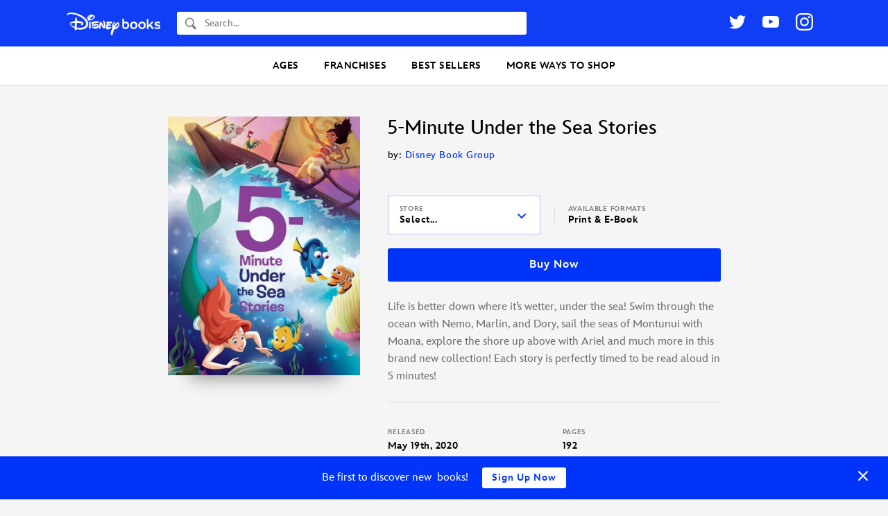

--- FILE ---
content_type: text/html; charset=UTF-8
request_url: https://books.disney.com/book/5-minute-under-the-sea-stories/
body_size: 23869
content:
<!DOCTYPE html>
<html lang="en-US">
<head>
<meta charset="UTF-8">
<meta name="viewport" content="width=device-width,initial-scale=1,maximum-scale=1,user-scalable=no">
<meta http-equiv="x-ua-compatible" content="IE=edge">
<meta name="p:domain_verify" content="3ff6299ad924b516a5495b1ae6ad98a4"/>
<meta name="google-site-verification" content="9RpWY4AkWvjmziWpoxPGmtDRH1KpSY5Y6UxmUTx5DM4" />
<title>5-Minute Under the Sea Stories by Disney Book Group Disney Storybook Art Team - 5-Minute Stories - Disney Books</title>
<link rel="profile" href="https://gmpg.org/xfn/11">
<link rel="pingback" href="">
<link rel="shortcut icon" href="https://books.disney.com/content/themes/disneybooks/favicon.ico">
<meta name="google-site-verification" content="7MaAo7JPI3qkyvyVnfCyhsAfcpNHf6kElWbKYKEtXOc" />
<meta name='robots' content='index, follow, max-image-preview:large, max-snippet:-1, max-video-preview:-1' />
<script src="//go4.disney.go.com/"></script>
	
	<!-- This site is optimized with the Yoast SEO plugin v21.6 - https://yoast.com/wordpress/plugins/seo/ -->
	<meta name="description" content="Life is better down where it&#039;s wetter, under the sea! Swim through the ocean with Nemo, Marlin, and Dory, sail the seas of Montunui with Moana, explore" />
	<link rel="canonical" href="https://books.disney.com/book/5-minute-under-the-sea-stories/" />
	<meta property="og:locale" content="en_US" />
	<meta property="og:type" content="article" />
	<meta property="og:title" content="5-Minute Under the Sea Stories" />
	<meta property="og:description" content="Life is better down where it&#039;s wetter, under the sea! Swim through the ocean with Nemo, Marlin, and Dory, sail the seas of Montunui with Moana, explore" />
	<meta property="og:url" content="https://books.disney.com/book/5-minute-under-the-sea-stories/" />
	<meta property="og:site_name" content="Disney Books | Disney Publishing Worldwide" />
	<meta property="article:publisher" content="https://www.facebook.com/Disneybooks" />
	<meta property="article:modified_time" content="2022-02-18T12:43:35+00:00" />
	<meta property="og:image" content="http://books.disney.com/content/uploads/2020/03/1368055524-scaled.jpg" />
	<meta property="og:image:width" content="1902" />
	<meta property="og:image:height" content="2560" />
	<meta property="og:image:type" content="image/jpeg" />
	<meta name="twitter:card" content="summary_large_image" />
	<meta name="twitter:site" content="@disneyhyperion" />
	<script type="application/ld+json" class="yoast-schema-graph">{"@context":"https://schema.org","@graph":[{"@type":"WebPage","@id":"https://books.disney.com/book/5-minute-under-the-sea-stories/","url":"https://books.disney.com/book/5-minute-under-the-sea-stories/","name":"5-Minute Under the Sea Stories by Disney Book Group Disney Storybook Art Team - 5-Minute Stories - Disney Books","isPartOf":{"@id":"https://books.disney.com/#website"},"primaryImageOfPage":{"@id":"https://books.disney.com/book/5-minute-under-the-sea-stories/#primaryimage"},"image":{"@id":"https://books.disney.com/book/5-minute-under-the-sea-stories/#primaryimage"},"thumbnailUrl":"https://books.disney.com/content/uploads/2020/03/1368055524-scaled.jpg","datePublished":"2020-03-04T17:11:57+00:00","dateModified":"2022-02-18T12:43:35+00:00","description":"Life is better down where it's wetter, under the sea! Swim through the ocean with Nemo, Marlin, and Dory, sail the seas of Montunui with Moana, explore","breadcrumb":{"@id":"https://books.disney.com/book/5-minute-under-the-sea-stories/#breadcrumb"},"inLanguage":"en-US","potentialAction":[{"@type":"ReadAction","target":["https://books.disney.com/book/5-minute-under-the-sea-stories/"]}]},{"@type":"ImageObject","inLanguage":"en-US","@id":"https://books.disney.com/book/5-minute-under-the-sea-stories/#primaryimage","url":"https://books.disney.com/content/uploads/2020/03/1368055524-scaled.jpg","contentUrl":"https://books.disney.com/content/uploads/2020/03/1368055524-scaled.jpg","width":1902,"height":2560,"caption":"5-Minute Under the Sea Stories"},{"@type":"BreadcrumbList","@id":"https://books.disney.com/book/5-minute-under-the-sea-stories/#breadcrumb","itemListElement":[{"@type":"ListItem","position":1,"name":"Home","item":"https://disneybooks.disney.io/"},{"@type":"ListItem","position":2,"name":"Books","item":"https://books.disney.com/books/"},{"@type":"ListItem","position":3,"name":"5-Minute Under the Sea Stories"}]},{"@type":"WebSite","@id":"https://books.disney.com/#website","url":"https://books.disney.com/","name":"Disney Books | Disney Publishing Worldwide","description":"","publisher":{"@id":"https://books.disney.com/#organization"},"potentialAction":[{"@type":"SearchAction","target":{"@type":"EntryPoint","urlTemplate":"https://books.disney.com/?s={search_term_string}"},"query-input":"required name=search_term_string"}],"inLanguage":"en-US"},{"@type":"Organization","@id":"https://books.disney.com/#organization","name":"Disney Books","url":"https://books.disney.com/","logo":{"@type":"ImageObject","inLanguage":"en-US","@id":"https://books.disney.com/#/schema/logo/image/","url":"https://i0.wp.com/books.disney.com/content/uploads/2019/06/60344429_1955783304527755_2534273241443205120_o.jpg?fit=1002%2C1002&ssl=1","contentUrl":"https://i0.wp.com/books.disney.com/content/uploads/2019/06/60344429_1955783304527755_2534273241443205120_o.jpg?fit=1002%2C1002&ssl=1","width":1002,"height":1002,"caption":"Disney Books"},"image":{"@id":"https://books.disney.com/#/schema/logo/image/"},"sameAs":["https://www.facebook.com/Disneybooks","https://twitter.com/disneyhyperion","https://www.instagram.com/disneybooks/","https://www.youtube.com/user/disneybooks"]},{"@type":"Book","mainEntityOfPage":{"@id":"https://books.disney.com/book/5-minute-under-the-sea-stories/"},"name":"5-Minute Under the Sea Stories","url":"https://books.disney.com/book/5-minute-under-the-sea-stories/","publisher":{"@id":"https://books.disney.com/#organization"},"description":"Life is better down where it&#8217;s wetter, under the sea! Swim through the ocean with Nemo, Marlin, and Dory, sail the seas of Montunui with Moana, explore the shore up above with Ariel and much more in this brand new collection! Each story is perfectly timed to be read aloud in 5 minutes!","publisherImprint":{"@type":"Organization","name":"Disney Press"},"author":[{"@type":"Person","name":"Disney Book Group","url":"https://books.disney.com/book-author/disney-book-group/"}],"illustrator":[{"@type":"Person","name":"Disney Storybook Art Team","url":"https://books.disney.com/illustrator/disney-storybook-art-team/"}],"datePublished":"2020-05-19","numberOfPages":"192","image":"https://books.disney.com/content/uploads/2020/03/1368055524-scaled.jpg","thumbnailUrl":"https://books.disney.com/content/uploads/2020/03/1368055524-327x440.jpg","workExample":{"isbn":"9781368055529","bookFormat":"https://schema.org/Hardcover","@type":"Book","potentialAction":{"@type":"ReadAction","target":{"@type":"EntryPoint","urlTemplate":"https://books.disney.com/book/5-minute-under-the-sea-stories/","actionPlatform":["https://schema.org/DesktopWebPlatform","https://schema.org/MobileWebPlatform"]}}}}]}</script>
	<!-- / Yoast SEO plugin. -->


<link rel='dns-prefetch' href='//books.disney.com' />
<link rel='dns-prefetch' href='//cdn.jsdelivr.net' />
<link rel='dns-prefetch' href='//cdn.registerdisney.go.com' />
<link rel="alternate" type="application/rss+xml" title="Disney Books | Disney Publishing Worldwide &raquo; Feed" href="https://books.disney.com/feed/" />
<link rel="alternate" type="application/rss+xml" title="Disney Books | Disney Publishing Worldwide &raquo; Comments Feed" href="https://books.disney.com/comments/feed/" />
<meta property="product:brand" content="Disney Books" />
<meta property="product:availability" content="in stock" />
<meta property="product:condition" content="new" />
<meta property="product:retailer_item_id" content="9781368055529" />
<meta property="product:price:amount" content="12.99" />
<meta property="product:price:currency" content="USD" />
<script type="text/javascript">
/* <![CDATA[ */
window._wpemojiSettings = {"baseUrl":"https:\/\/s.w.org\/images\/core\/emoji\/15.0.3\/72x72\/","ext":".png","svgUrl":"https:\/\/s.w.org\/images\/core\/emoji\/15.0.3\/svg\/","svgExt":".svg","source":{"concatemoji":"https:\/\/books.disney.com\/wp-includes\/js\/wp-emoji-release.min.js?ver=6.5.3"}};
/*! This file is auto-generated */
!function(i,n){var o,s,e;function c(e){try{var t={supportTests:e,timestamp:(new Date).valueOf()};sessionStorage.setItem(o,JSON.stringify(t))}catch(e){}}function p(e,t,n){e.clearRect(0,0,e.canvas.width,e.canvas.height),e.fillText(t,0,0);var t=new Uint32Array(e.getImageData(0,0,e.canvas.width,e.canvas.height).data),r=(e.clearRect(0,0,e.canvas.width,e.canvas.height),e.fillText(n,0,0),new Uint32Array(e.getImageData(0,0,e.canvas.width,e.canvas.height).data));return t.every(function(e,t){return e===r[t]})}function u(e,t,n){switch(t){case"flag":return n(e,"\ud83c\udff3\ufe0f\u200d\u26a7\ufe0f","\ud83c\udff3\ufe0f\u200b\u26a7\ufe0f")?!1:!n(e,"\ud83c\uddfa\ud83c\uddf3","\ud83c\uddfa\u200b\ud83c\uddf3")&&!n(e,"\ud83c\udff4\udb40\udc67\udb40\udc62\udb40\udc65\udb40\udc6e\udb40\udc67\udb40\udc7f","\ud83c\udff4\u200b\udb40\udc67\u200b\udb40\udc62\u200b\udb40\udc65\u200b\udb40\udc6e\u200b\udb40\udc67\u200b\udb40\udc7f");case"emoji":return!n(e,"\ud83d\udc26\u200d\u2b1b","\ud83d\udc26\u200b\u2b1b")}return!1}function f(e,t,n){var r="undefined"!=typeof WorkerGlobalScope&&self instanceof WorkerGlobalScope?new OffscreenCanvas(300,150):i.createElement("canvas"),a=r.getContext("2d",{willReadFrequently:!0}),o=(a.textBaseline="top",a.font="600 32px Arial",{});return e.forEach(function(e){o[e]=t(a,e,n)}),o}function t(e){var t=i.createElement("script");t.src=e,t.defer=!0,i.head.appendChild(t)}"undefined"!=typeof Promise&&(o="wpEmojiSettingsSupports",s=["flag","emoji"],n.supports={everything:!0,everythingExceptFlag:!0},e=new Promise(function(e){i.addEventListener("DOMContentLoaded",e,{once:!0})}),new Promise(function(t){var n=function(){try{var e=JSON.parse(sessionStorage.getItem(o));if("object"==typeof e&&"number"==typeof e.timestamp&&(new Date).valueOf()<e.timestamp+604800&&"object"==typeof e.supportTests)return e.supportTests}catch(e){}return null}();if(!n){if("undefined"!=typeof Worker&&"undefined"!=typeof OffscreenCanvas&&"undefined"!=typeof URL&&URL.createObjectURL&&"undefined"!=typeof Blob)try{var e="postMessage("+f.toString()+"("+[JSON.stringify(s),u.toString(),p.toString()].join(",")+"));",r=new Blob([e],{type:"text/javascript"}),a=new Worker(URL.createObjectURL(r),{name:"wpTestEmojiSupports"});return void(a.onmessage=function(e){c(n=e.data),a.terminate(),t(n)})}catch(e){}c(n=f(s,u,p))}t(n)}).then(function(e){for(var t in e)n.supports[t]=e[t],n.supports.everything=n.supports.everything&&n.supports[t],"flag"!==t&&(n.supports.everythingExceptFlag=n.supports.everythingExceptFlag&&n.supports[t]);n.supports.everythingExceptFlag=n.supports.everythingExceptFlag&&!n.supports.flag,n.DOMReady=!1,n.readyCallback=function(){n.DOMReady=!0}}).then(function(){return e}).then(function(){var e;n.supports.everything||(n.readyCallback(),(e=n.source||{}).concatemoji?t(e.concatemoji):e.wpemoji&&e.twemoji&&(t(e.twemoji),t(e.wpemoji)))}))}((window,document),window._wpemojiSettings);
/* ]]> */
</script>
<style id='wp-emoji-styles-inline-css' type='text/css'>

	img.wp-smiley, img.emoji {
		display: inline !important;
		border: none !important;
		box-shadow: none !important;
		height: 1em !important;
		width: 1em !important;
		margin: 0 0.07em !important;
		vertical-align: -0.1em !important;
		background: none !important;
		padding: 0 !important;
	}
</style>
<link rel='stylesheet' id='wp-block-library-css' href='https://books.disney.com/wp-includes/css/dist/block-library/style.min.css?ver=6.5.3' type='text/css' media='all' />
<style id='disneybooks-featured-banners-style-inline-css' type='text/css'>
.wp-block-disneybooks-featured-banners{display:grid;gap:1rem;grid-template-columns:1fr 1fr}@media screen and (max-width:900px){.wp-block-disneybooks-featured-banners{grid-template-columns:1fr}}

</style>
<style id='disneybooks-book-banner-style-inline-css' type='text/css'>
.wp-block-disneybooks-book-banner{align-items:center;background-color:#000;color:#fff;display:flex;justify-content:center;max-width:100%;overflow:hidden;position:relative;width:100%}.wp-block-disneybooks-book-banner a,.wp-block-disneybooks-book-banner a:focus,.wp-block-disneybooks-book-banner a:hover,.wp-block-disneybooks-book-banner a:visited{color:#fff}.wp-block-disneybooks-book-banner .blurred-cover-holder{height:100%;left:0;position:absolute;top:0;width:100%;z-index:10}.wp-block-disneybooks-book-banner .blurred-cover-holder:after{background-color:rgba(0,0,0,.35);content:"";height:100%;left:0;position:absolute;top:0;width:100%}.wp-block-disneybooks-book-banner .blurred-cover-holder img{display:block;filter:blur(10px);width:100%}.wp-block-disneybooks-book-banner .inner{display:flex;padding:2rem 1.25rem;position:relative;width:100%;z-index:20}.wp-block-disneybooks-book-banner .cover-thumb-holder{width:40%}.wp-block-disneybooks-book-banner .cover-thumb-holder img{display:block;margin:0 auto}.wp-block-disneybooks-book-banner .content{flex:1;padding:.5rem 0 0 1.25rem}.wp-block-disneybooks-book-banner .title{font-size:1.25rem;font-weight:700;margin:0 0 .5rem}.wp-block-disneybooks-book-banner .description{color:#fff;font-size:1rem;margin-bottom:1rem}.wp-block-disneybooks-book-banner.image-side-right .cover-thumb-holder{order:2}.wp-block-disneybooks-book-banner.image-side-right .content{order:1;padding:.5rem 1.25rem 0 0}.wp-block-disneybooks-book-banner.width-full{grid-column-end:span 2}.wp-block-disneybooks-book-banner.width-full .inner{padding:2rem}.wp-block-disneybooks-book-banner.width-full .cover-thumb-holder{width:25%}.wp-block-disneybooks-book-banner.width-full .content{padding:.5rem 0 0 3rem}.wp-block-disneybooks-book-banner.width-full .title{font-size:2rem}.wp-block-disneybooks-book-banner.width-full .description{flex:1;font-size:1.25rem}.wp-block-disneybooks-book-banner.image-side-right .content{padding:.5rem 3rem 0 0}@media screen and (max-width:900px){.wp-block-disneybooks-book-banner{grid-column-end:span 2}.wp-block-disneybooks-book-banner .inner{display:block;text-align:center}.wp-block-disneybooks-book-banner .cover-thumb-holder{display:block;margin:0 auto 1rem;width:auto}.wp-block-disneybooks-book-banner .cover-thumb-holder img{max-width:215px}.wp-block-disneybooks-book-banner .content,.wp-block-disneybooks-book-banner.image-side-right .content,.wp-block-disneybooks-book-banner.width-full .content,.wp-block-disneybooks-book-banner.width-full.image-side-right .content{padding:0;text-align:center}.wp-block-disneybooks-book-banner .title,.wp-block-disneybooks-book-banner.width-full .title{font-size:1.5rem;margin-bottom:1rem}.wp-block-disneybooks-book-banner .description{display:none}.wp-block-disneybooks-book-banner.width-full .inner{padding-left:1.25rem;padding-right:1.25rem}.wp-block-disneybooks-book-banner.width-full .cover-thumb-holder{width:auto}.wp-block-disneybooks-book-banner.width-full .content{display:block}}

</style>
<style id='disneybooks-static-image-banner-style-inline-css' type='text/css'>
.wp-block-disneybooks-static-image-banner{align-items:center;color:#fff;display:flex;justify-content:center;overflow:hidden;position:relative;width:100%}.wp-block-disneybooks-static-image-banner a{display:block;height:100%}.wp-block-disneybooks-static-image-banner img{display:block;height:100%;-o-object-fit:cover;object-fit:cover;width:100%}.wp-block-disneybooks-static-image-banner.image-position-center-center img{-o-object-position:center center;object-position:center center}.wp-block-disneybooks-static-image-banner.image-position-left-center img{-o-object-position:left center;object-position:left center}.wp-block-disneybooks-static-image-banner.image-position-left-top img{-o-object-position:left top;object-position:left top}.wp-block-disneybooks-static-image-banner.image-position-left-bottom img{-o-object-position:left bottom;object-position:left bottom}.wp-block-disneybooks-static-image-banner.image-position-right-center img{-o-object-position:right center;object-position:right center}.wp-block-disneybooks-static-image-banner.image-position-right-top img{-o-object-position:right top;object-position:right top}.wp-block-disneybooks-static-image-banner.image-position-right-bottom img{-o-object-position:right bottom;object-position:right bottom}.wp-block-disneybooks-static-image-banner.image-position-letterboxed a,.wp-block-disneybooks-static-image-banner.image-position-none a{height:auto}.wp-block-disneybooks-static-image-banner.image-position-letterboxed img,.wp-block-disneybooks-static-image-banner.image-position-none img{height:auto;-o-object-fit:unset;object-fit:unset;width:auto}

</style>
<style id='classic-theme-styles-inline-css' type='text/css'>
/*! This file is auto-generated */
.wp-block-button__link{color:#fff;background-color:#32373c;border-radius:9999px;box-shadow:none;text-decoration:none;padding:calc(.667em + 2px) calc(1.333em + 2px);font-size:1.125em}.wp-block-file__button{background:#32373c;color:#fff;text-decoration:none}
</style>
<style id='global-styles-inline-css' type='text/css'>
body{--wp--preset--color--black: #000000;--wp--preset--color--cyan-bluish-gray: #abb8c3;--wp--preset--color--white: #ffffff;--wp--preset--color--pale-pink: #f78da7;--wp--preset--color--vivid-red: #cf2e2e;--wp--preset--color--luminous-vivid-orange: #ff6900;--wp--preset--color--luminous-vivid-amber: #fcb900;--wp--preset--color--light-green-cyan: #7bdcb5;--wp--preset--color--vivid-green-cyan: #00d084;--wp--preset--color--pale-cyan-blue: #8ed1fc;--wp--preset--color--vivid-cyan-blue: #0693e3;--wp--preset--color--vivid-purple: #9b51e0;--wp--preset--gradient--vivid-cyan-blue-to-vivid-purple: linear-gradient(135deg,rgba(6,147,227,1) 0%,rgb(155,81,224) 100%);--wp--preset--gradient--light-green-cyan-to-vivid-green-cyan: linear-gradient(135deg,rgb(122,220,180) 0%,rgb(0,208,130) 100%);--wp--preset--gradient--luminous-vivid-amber-to-luminous-vivid-orange: linear-gradient(135deg,rgba(252,185,0,1) 0%,rgba(255,105,0,1) 100%);--wp--preset--gradient--luminous-vivid-orange-to-vivid-red: linear-gradient(135deg,rgba(255,105,0,1) 0%,rgb(207,46,46) 100%);--wp--preset--gradient--very-light-gray-to-cyan-bluish-gray: linear-gradient(135deg,rgb(238,238,238) 0%,rgb(169,184,195) 100%);--wp--preset--gradient--cool-to-warm-spectrum: linear-gradient(135deg,rgb(74,234,220) 0%,rgb(151,120,209) 20%,rgb(207,42,186) 40%,rgb(238,44,130) 60%,rgb(251,105,98) 80%,rgb(254,248,76) 100%);--wp--preset--gradient--blush-light-purple: linear-gradient(135deg,rgb(255,206,236) 0%,rgb(152,150,240) 100%);--wp--preset--gradient--blush-bordeaux: linear-gradient(135deg,rgb(254,205,165) 0%,rgb(254,45,45) 50%,rgb(107,0,62) 100%);--wp--preset--gradient--luminous-dusk: linear-gradient(135deg,rgb(255,203,112) 0%,rgb(199,81,192) 50%,rgb(65,88,208) 100%);--wp--preset--gradient--pale-ocean: linear-gradient(135deg,rgb(255,245,203) 0%,rgb(182,227,212) 50%,rgb(51,167,181) 100%);--wp--preset--gradient--electric-grass: linear-gradient(135deg,rgb(202,248,128) 0%,rgb(113,206,126) 100%);--wp--preset--gradient--midnight: linear-gradient(135deg,rgb(2,3,129) 0%,rgb(40,116,252) 100%);--wp--preset--font-size--small: 13px;--wp--preset--font-size--medium: 20px;--wp--preset--font-size--large: 36px;--wp--preset--font-size--x-large: 42px;--wp--preset--spacing--20: 0.44rem;--wp--preset--spacing--30: 0.67rem;--wp--preset--spacing--40: 1rem;--wp--preset--spacing--50: 1.5rem;--wp--preset--spacing--60: 2.25rem;--wp--preset--spacing--70: 3.38rem;--wp--preset--spacing--80: 5.06rem;--wp--preset--shadow--natural: 6px 6px 9px rgba(0, 0, 0, 0.2);--wp--preset--shadow--deep: 12px 12px 50px rgba(0, 0, 0, 0.4);--wp--preset--shadow--sharp: 6px 6px 0px rgba(0, 0, 0, 0.2);--wp--preset--shadow--outlined: 6px 6px 0px -3px rgba(255, 255, 255, 1), 6px 6px rgba(0, 0, 0, 1);--wp--preset--shadow--crisp: 6px 6px 0px rgba(0, 0, 0, 1);}:where(.is-layout-flex){gap: 0.5em;}:where(.is-layout-grid){gap: 0.5em;}body .is-layout-flex{display: flex;}body .is-layout-flex{flex-wrap: wrap;align-items: center;}body .is-layout-flex > *{margin: 0;}body .is-layout-grid{display: grid;}body .is-layout-grid > *{margin: 0;}:where(.wp-block-columns.is-layout-flex){gap: 2em;}:where(.wp-block-columns.is-layout-grid){gap: 2em;}:where(.wp-block-post-template.is-layout-flex){gap: 1.25em;}:where(.wp-block-post-template.is-layout-grid){gap: 1.25em;}.has-black-color{color: var(--wp--preset--color--black) !important;}.has-cyan-bluish-gray-color{color: var(--wp--preset--color--cyan-bluish-gray) !important;}.has-white-color{color: var(--wp--preset--color--white) !important;}.has-pale-pink-color{color: var(--wp--preset--color--pale-pink) !important;}.has-vivid-red-color{color: var(--wp--preset--color--vivid-red) !important;}.has-luminous-vivid-orange-color{color: var(--wp--preset--color--luminous-vivid-orange) !important;}.has-luminous-vivid-amber-color{color: var(--wp--preset--color--luminous-vivid-amber) !important;}.has-light-green-cyan-color{color: var(--wp--preset--color--light-green-cyan) !important;}.has-vivid-green-cyan-color{color: var(--wp--preset--color--vivid-green-cyan) !important;}.has-pale-cyan-blue-color{color: var(--wp--preset--color--pale-cyan-blue) !important;}.has-vivid-cyan-blue-color{color: var(--wp--preset--color--vivid-cyan-blue) !important;}.has-vivid-purple-color{color: var(--wp--preset--color--vivid-purple) !important;}.has-black-background-color{background-color: var(--wp--preset--color--black) !important;}.has-cyan-bluish-gray-background-color{background-color: var(--wp--preset--color--cyan-bluish-gray) !important;}.has-white-background-color{background-color: var(--wp--preset--color--white) !important;}.has-pale-pink-background-color{background-color: var(--wp--preset--color--pale-pink) !important;}.has-vivid-red-background-color{background-color: var(--wp--preset--color--vivid-red) !important;}.has-luminous-vivid-orange-background-color{background-color: var(--wp--preset--color--luminous-vivid-orange) !important;}.has-luminous-vivid-amber-background-color{background-color: var(--wp--preset--color--luminous-vivid-amber) !important;}.has-light-green-cyan-background-color{background-color: var(--wp--preset--color--light-green-cyan) !important;}.has-vivid-green-cyan-background-color{background-color: var(--wp--preset--color--vivid-green-cyan) !important;}.has-pale-cyan-blue-background-color{background-color: var(--wp--preset--color--pale-cyan-blue) !important;}.has-vivid-cyan-blue-background-color{background-color: var(--wp--preset--color--vivid-cyan-blue) !important;}.has-vivid-purple-background-color{background-color: var(--wp--preset--color--vivid-purple) !important;}.has-black-border-color{border-color: var(--wp--preset--color--black) !important;}.has-cyan-bluish-gray-border-color{border-color: var(--wp--preset--color--cyan-bluish-gray) !important;}.has-white-border-color{border-color: var(--wp--preset--color--white) !important;}.has-pale-pink-border-color{border-color: var(--wp--preset--color--pale-pink) !important;}.has-vivid-red-border-color{border-color: var(--wp--preset--color--vivid-red) !important;}.has-luminous-vivid-orange-border-color{border-color: var(--wp--preset--color--luminous-vivid-orange) !important;}.has-luminous-vivid-amber-border-color{border-color: var(--wp--preset--color--luminous-vivid-amber) !important;}.has-light-green-cyan-border-color{border-color: var(--wp--preset--color--light-green-cyan) !important;}.has-vivid-green-cyan-border-color{border-color: var(--wp--preset--color--vivid-green-cyan) !important;}.has-pale-cyan-blue-border-color{border-color: var(--wp--preset--color--pale-cyan-blue) !important;}.has-vivid-cyan-blue-border-color{border-color: var(--wp--preset--color--vivid-cyan-blue) !important;}.has-vivid-purple-border-color{border-color: var(--wp--preset--color--vivid-purple) !important;}.has-vivid-cyan-blue-to-vivid-purple-gradient-background{background: var(--wp--preset--gradient--vivid-cyan-blue-to-vivid-purple) !important;}.has-light-green-cyan-to-vivid-green-cyan-gradient-background{background: var(--wp--preset--gradient--light-green-cyan-to-vivid-green-cyan) !important;}.has-luminous-vivid-amber-to-luminous-vivid-orange-gradient-background{background: var(--wp--preset--gradient--luminous-vivid-amber-to-luminous-vivid-orange) !important;}.has-luminous-vivid-orange-to-vivid-red-gradient-background{background: var(--wp--preset--gradient--luminous-vivid-orange-to-vivid-red) !important;}.has-very-light-gray-to-cyan-bluish-gray-gradient-background{background: var(--wp--preset--gradient--very-light-gray-to-cyan-bluish-gray) !important;}.has-cool-to-warm-spectrum-gradient-background{background: var(--wp--preset--gradient--cool-to-warm-spectrum) !important;}.has-blush-light-purple-gradient-background{background: var(--wp--preset--gradient--blush-light-purple) !important;}.has-blush-bordeaux-gradient-background{background: var(--wp--preset--gradient--blush-bordeaux) !important;}.has-luminous-dusk-gradient-background{background: var(--wp--preset--gradient--luminous-dusk) !important;}.has-pale-ocean-gradient-background{background: var(--wp--preset--gradient--pale-ocean) !important;}.has-electric-grass-gradient-background{background: var(--wp--preset--gradient--electric-grass) !important;}.has-midnight-gradient-background{background: var(--wp--preset--gradient--midnight) !important;}.has-small-font-size{font-size: var(--wp--preset--font-size--small) !important;}.has-medium-font-size{font-size: var(--wp--preset--font-size--medium) !important;}.has-large-font-size{font-size: var(--wp--preset--font-size--large) !important;}.has-x-large-font-size{font-size: var(--wp--preset--font-size--x-large) !important;}
.wp-block-navigation a:where(:not(.wp-element-button)){color: inherit;}
:where(.wp-block-post-template.is-layout-flex){gap: 1.25em;}:where(.wp-block-post-template.is-layout-grid){gap: 1.25em;}
:where(.wp-block-columns.is-layout-flex){gap: 2em;}:where(.wp-block-columns.is-layout-grid){gap: 2em;}
.wp-block-pullquote{font-size: 1.5em;line-height: 1.6;}
</style>
<link rel='stylesheet' id='disney-publishing-style-css' href='https://books.disney.com/content/themes/disneybooks/css/style.min.css?ver=5.24.7' type='text/css' media='all' />
<link rel='stylesheet' id='genericons-css' href='https://books.disney.com/content/themes/disneybooks/genericons.css?ver=3.0' type='text/css' media='all' />
<script type="text/javascript" src="https://books.disney.com/wp-includes/js/jquery/jquery.min.js?ver=3.7.1" id="jquery-core-js"></script>
<script type="text/javascript" src="https://books.disney.com/wp-includes/js/jquery/jquery-migrate.min.js?ver=3.4.1" id="jquery-migrate-js"></script>
<link rel="https://api.w.org/" href="https://books.disney.com/wp-json/" />
<link rel='shortlink' href='https://books.disney.com/?p=22528' />
<link rel="alternate" type="application/json+oembed" href="https://books.disney.com/wp-json/oembed/1.0/embed?url=https%3A%2F%2Fbooks.disney.com%2Fbook%2F5-minute-under-the-sea-stories%2F" />
<link rel="alternate" type="text/xml+oembed" href="https://books.disney.com/wp-json/oembed/1.0/embed?url=https%3A%2F%2Fbooks.disney.com%2Fbook%2F5-minute-under-the-sea-stories%2F&#038;format=xml" />
<style type="text/css">#wpadminbar{background: darkred}</style>
<script type='text/javascript'>
/* <![CDATA[ */
var BLUECORE_PRODUCT_DATA = {"url":"https:\/\/books.disney.com\/book\/5-minute-under-the-sea-stories\/","name":"5-Minute Under the Sea Stories","subtitle":"","author":"Disney Book Group","brand":"Disney Books","imprint":"Disney Press","age_range":"6-8","id":"9781368055529","isbn_10":"1368055524","illustrated_by":"Disney Storybook Art Team","image":"https:\/\/books.disney.com\/content\/uploads\/2020\/03\/1368055524-scaled.jpg","released":"May 19th, 2020","character_series":"Nemo","price":"12.99","original_price":"12.99","on_sale":false,"out_of_stock":false,"pages":"192","description":"Life is better down where it's wetter, under the sea! Swim through the ocean with Nemo, Marlin, and Dory, sail the seas of Montunui with Moana, explore the shore up above with Ariel and much more in this brand new collection! Each story is perfectly timed to be read aloud in 5 minutes!"}/* ]]> */
</script>

	</head>

<body class="book-template-default single single-book postid-22528 group-blog post-slug-5-minute-under-the-sea-stories">
<div id="page" class="hfeed site">
		<header id="masthead" class="site-header" role="banner">

		<div class="wrap">

			<div class="site-branding">
				<h1 class="site-title">
					<a href="https://books.disney.com/" title="Disney Books | Disney Publishing Worldwide" rel="home">
						<img src="https://books.disney.com/content/themes/disneybooks/images/disneybooks-logo-white.png" class="site-logo" width="135" height="35.1" alt="Disney Books">
					</a>
				</h1>

				<button class="button button-transparent header-search-open js-header-search-open">
					<svg class="search-icon" xmlns="http://www.w3.org/2000/svg" width="16" height="18" viewBox="0 0 16 18"><path fill-rule="evenodd" d="M6.31 12.278c-2.604-.017-4.71-2.294-4.693-5.075.017-2.762 2.135-5.01 4.723-5.01h.031c1.262.008 2.445.541 3.332 1.5.886.958 1.37 2.228 1.362 3.575-.008 1.341-.503 2.6-1.395 3.545-.89.945-2.073 1.465-3.328 1.465H6.31zm9.472 2.572l-.097-.103-3.858-4.118a7.082 7.082 0 0 0 .855-3.35C12.704 3.54 9.884.49 6.382.467H6.34C2.857.467.023 3.469 0 7.192c-.022 3.74 2.799 6.789 6.3 6.813h.042a6.012 6.012 0 0 0 3.193-.922l3.854 4.114h.001l.096.103a.714.714 0 0 0 1.056 0l1.24-1.324a.835.835 0 0 0 0-1.126z"/></svg>
				</button>

				<form role="search" method="get" class="search-form" action="https://books.disney.com/">
	<label class="search-label">
		<svg class="search-icon" xmlns="http://www.w3.org/2000/svg" width="16" height="18" viewBox="0 0 16 18"><path fill-rule="evenodd" d="M6.31 12.278c-2.604-.017-4.71-2.294-4.693-5.075.017-2.762 2.135-5.01 4.723-5.01h.031c1.262.008 2.445.541 3.332 1.5.886.958 1.37 2.228 1.362 3.575-.008 1.341-.503 2.6-1.395 3.545-.89.945-2.073 1.465-3.328 1.465H6.31zm9.472 2.572l-.097-.103-3.858-4.118a7.082 7.082 0 0 0 .855-3.35C12.704 3.54 9.884.49 6.382.467H6.34C2.857.467.023 3.469 0 7.192c-.022 3.74 2.799 6.789 6.3 6.813h.042a6.012 6.012 0 0 0 3.193-.922l3.854 4.114h.001l.096.103a.714.714 0 0 0 1.056 0l1.24-1.324a.835.835 0 0 0 0-1.126z"/></svg>
		<span class="screen-reader-text">Search</span>
		<input type="search" class="search-field" placeholder="Search..." value="" name="s" title="Find a book...">
	</label>
	<input type="submit" class="search-submit" value="Search">
</form>

				<button class="button button-transparent header-search-close js-header-search-close">
					<svg width="24" height="24" viewBox="0 0 24 24" xmlns="http://www.w3.org/2000/svg"><title>Close Search</title><g fill="#ADADAD" fill-rule="evenodd"><path d="M1.95.535l21.213 21.213-1.414 1.415L.536 1.949z"/><path d="M.535 21.749L21.748.536l1.415 1.414L1.949 23.163z"/></g></svg>
				</button>

				<button class="menu-toggle js-toggle-menu">
					<svg class="icon icon-open" xmlns="http://www.w3.org/2000/svg" width="24" height="24"><title>Open Menu</title><path d="M1 1h24M1 11h24M1 21h24" fill="none" fill-rule="evenodd" stroke="#000" stroke-width="2" stroke-linecap="square"/></svg>
					<svg class="icon icon-close" width="24" height="24" viewBox="0 0 24 24" xmlns="http://www.w3.org/2000/svg"><title>Close Menu</title><g fill="#ADADAD" fill-rule="evenodd"><path d="M1.95.535l21.213 21.213-1.414 1.415L.536 1.949z"/><path d="M.535 21.749L21.748.536l1.415 1.414L1.949 23.163z"/></g></svg>
				</button>

				
	<ul class="social-links">
		<li>
			<a href="https://www.twitter.com/disneybooks" target="_blank">
				<svg class="icon icon-twitter" xmlns="http://www.w3.org/2000/svg" width="24" height="20" viewBox="0 0 24 20"><title>Twitter</title><path fill-rule="evenodd" d="M21.172 3.084A4.938 4.938 0 0 0 23.337.36a9.875 9.875 0 0 1-3.127 1.195A4.918 4.918 0 0 0 16.616 0a4.924 4.924 0 0 0-4.796 6.046A13.979 13.979 0 0 1 1.671.9a4.904 4.904 0 0 0-.667 2.476c0 1.707.87 3.215 2.19 4.097a4.899 4.899 0 0 1-2.23-.615v.062a4.926 4.926 0 0 0 3.95 4.828 4.933 4.933 0 0 1-2.224.085 4.929 4.929 0 0 0 4.6 3.419 9.88 9.88 0 0 1-6.115 2.107c-.398 0-.79-.023-1.175-.068a13.94 13.94 0 0 0 7.548 2.212c9.057 0 14.01-7.503 14.01-14.01 0-.213-.005-.425-.015-.637A9.986 9.986 0 0 0 24 2.308a9.855 9.855 0 0 1-2.828.776z"/></svg>
			</a>
		</li>
		<li>
			<a href="https://www.youtube.com/disneybooks" target="_blank">
				<svg class="icon icon-youtube" xmlns="http://www.w3.org/2000/svg" width="24" height="17" viewBox="0 0 24 17"><title>Youtube</title><path fill-rule="evenodd" d="M9.522 11.553V4.81l6.484 3.383-6.484 3.36zM23.76 3.641s-.235-1.653-.954-2.382C21.893.303 20.87.3 20.401.243 17.043 0 12.005 0 12.005 0h-.01S6.957 0 3.599.243c-.47.056-1.492.06-2.406 1.016C.474 1.988.24 3.641.24 3.641S0 5.584 0 7.526v1.82c0 1.943.24 3.885.24 3.885s.234 1.654.953 2.382c.914.956 2.113.926 2.647 1.026 1.92.184 8.16.241 8.16.241s5.043-.007 8.401-.25c.47-.056 1.492-.061 2.405-1.017.72-.728.954-2.382.954-2.382s.24-1.942.24-3.885v-1.82c0-1.942-.24-3.885-.24-3.885z"/></svg>
			</a>
		</li>
		<li>
			<a href="https://instagram.com/disneybooks" target="_blank">
				<svg class="icon icon-instagram" xmlns="http://www.w3.org/2000/svg" width="25" height="25" viewBox="0 0 25 25"><title>Instagram</title><g fill-rule="evenodd"><path d="M12.466.008c-3.386 0-3.81.014-5.14.075-1.327.06-2.233.271-3.026.58A6.11 6.11 0 0 0 2.092 2.1 6.11 6.11 0 0 0 .654 4.308c-.308.793-.518 1.7-.579 3.026C.015 8.664 0 9.088 0 12.474c0 3.385.014 3.81.075 5.139.06 1.327.271 2.233.58 3.026a6.11 6.11 0 0 0 1.437 2.208A6.11 6.11 0 0 0 4.3 24.285c.793.308 1.7.518 3.026.579 1.33.06 1.754.075 5.14.075 3.385 0 3.81-.014 5.139-.075 1.327-.06 2.233-.271 3.026-.58a6.11 6.11 0 0 0 2.208-1.437 6.11 6.11 0 0 0 1.438-2.208c.308-.793.519-1.7.579-3.026.06-1.33.075-1.754.075-5.14 0-3.385-.014-3.81-.075-5.14-.06-1.326-.271-2.232-.58-3.025A6.11 6.11 0 0 0 22.84 2.1 6.11 6.11 0 0 0 20.63.662c-.793-.308-1.7-.519-3.026-.58-1.33-.06-1.754-.074-5.14-.074zm0 2.246c3.328 0 3.722.013 5.037.073 1.215.055 1.875.258 2.314.429.582.226.997.496 1.434.932.436.436.706.852.932 1.434.17.439.374 1.099.43 2.314.06 1.315.072 1.709.072 5.037 0 3.329-.013 3.723-.073 5.038-.055 1.215-.258 1.875-.429 2.314a3.862 3.862 0 0 1-.932 1.433 3.862 3.862 0 0 1-1.434.933c-.439.17-1.099.374-2.314.43-1.315.06-1.709.072-5.037.072-3.33 0-3.723-.013-5.038-.073-1.215-.055-1.875-.258-2.314-.429a3.862 3.862 0 0 1-1.434-.933 3.862 3.862 0 0 1-.932-1.433c-.17-.44-.374-1.1-.43-2.314-.06-1.315-.072-1.71-.072-5.038 0-3.328.013-3.722.073-5.037.055-1.215.258-1.875.429-2.314.226-.582.496-.998.932-1.434a3.862 3.862 0 0 1 1.434-.932c.439-.17 1.099-.374 2.314-.43 1.315-.06 1.71-.072 5.038-.072z"/><path d="M12.466 16.629a4.155 4.155 0 1 1 0-8.31 4.155 4.155 0 0 1 0 8.31zm0-10.557a6.401 6.401 0 1 0 0 12.803 6.401 6.401 0 0 0 0-12.803zm8.15-.253a1.496 1.496 0 1 1-2.992 0 1.496 1.496 0 0 1 2.992 0"/></g></svg>
			</a>
		</li>
	</ul>

	
			</div>

		</div> <!-- /.wrap -->

		<nav class="main-navigation" role="navigation">
			<div class="wrap">

				<div class="primary"><ul id="menu-primary-header-menu" class="menu"><li id="menu-item-24883" class="menu-item menu-item-type-custom menu-item-object-custom menu-item-has-children menu-item-24883"><a href="#">Ages</a>
<ul class="sub-menu">
	<li id="menu-item-24867" class="menu-item menu-item-type-custom menu-item-object-custom menu-item-has-children menu-item-24867"><a href="#">Ages</a>
	<ul class="sub-menu">
		<li id="menu-item-24885" class="menu-item menu-item-type-taxonomy menu-item-object-age-range menu-item-24885"><a href="https://books.disney.com/age-range/0-2/">0-2</a></li>
		<li id="menu-item-24877" class="menu-item menu-item-type-taxonomy menu-item-object-age-range menu-item-24877"><a href="https://books.disney.com/age-range/3-5/">3-5</a></li>
		<li id="menu-item-24878" class="menu-item menu-item-type-taxonomy menu-item-object-age-range current-book-ancestor current-menu-parent current-book-parent menu-item-24878"><a href="https://books.disney.com/age-range/6-8/">6-8</a></li>
		<li id="menu-item-24879" class="menu-item menu-item-type-taxonomy menu-item-object-age-range menu-item-24879"><a href="https://books.disney.com/age-range/9-12/">9-12</a></li>
		<li id="menu-item-24880" class="menu-item menu-item-type-taxonomy menu-item-object-age-range menu-item-24880"><a href="https://books.disney.com/age-range/young-adult/">Young Adult</a></li>
		<li id="menu-item-24881" class="menu-item menu-item-type-taxonomy menu-item-object-age-range menu-item-24881"><a href="https://books.disney.com/age-range/adult/">Adult</a></li>
	</ul>
</li>
</ul>
</li>
<li id="menu-item-24868" class="with-image-column-headings five-columns menu-item menu-item-type-custom menu-item-object-custom menu-item-has-children menu-item-24868"><a href="#">Franchises</a>
<ul class="sub-menu">
	<li id="menu-item-25324" class="menu-image menu-image-disney menu-item menu-item-type-taxonomy menu-item-object-brand current-book-ancestor current-menu-parent current-book-parent menu-item-has-children menu-item-25324"><a href="https://books.disney.com/brand/disney/">Disney</a>
	<ul class="sub-menu">
		<li id="menu-item-25194" class="menu-item menu-item-type-taxonomy menu-item-object-brand menu-item-25194"><a href="https://books.disney.com/brand/disney/princess/aladdin/">Aladdin</a></li>
		<li id="menu-item-25192" class="menu-item menu-item-type-taxonomy menu-item-object-brand menu-item-25192"><a href="https://books.disney.com/brand/disney/princess/beauty-and-the-beast/">Beauty and the Beast</a></li>
		<li id="menu-item-25193" class="menu-item menu-item-type-taxonomy menu-item-object-brand menu-item-25193"><a href="https://books.disney.com/brand/disney/princess/cinderella/">Cinderella</a></li>
		<li id="menu-item-25191" class="menu-item menu-item-type-taxonomy menu-item-object-brand menu-item-25191"><a href="https://books.disney.com/brand/disney/disney-channel/descendants/">Descendants</a></li>
		<li id="menu-item-25200" class="menu-item menu-item-type-taxonomy menu-item-object-brand menu-item-25200"><a href="https://books.disney.com/brand/disney/disney-junior/">Disney Junior</a></li>
		<li id="menu-item-32760" class="menu-item menu-item-type-taxonomy menu-item-object-character-series menu-item-32760"><a href="https://books.disney.com/character-series/disney-parks/">Disney Parks</a></li>
		<li id="menu-item-25316" class="menu-item menu-item-type-taxonomy menu-item-object-character-series menu-item-25316"><a href="https://books.disney.com/character-series/villains/">Disney Villains</a></li>
		<li id="menu-item-25188" class="menu-item menu-item-type-taxonomy menu-item-object-brand menu-item-25188"><a href="https://books.disney.com/brand/disney/frozen/">Frozen</a></li>
		<li id="menu-item-33251" class="menu-item menu-item-type-taxonomy menu-item-object-brand menu-item-33251"><a href="https://books.disney.com/brand/other/golden-girls/">Golden Girls</a></li>
		<li id="menu-item-25187" class="menu-item menu-item-type-taxonomy menu-item-object-brand menu-item-25187"><a href="https://books.disney.com/brand/disney/disney-channel/gravity-falls/">Gravity Falls</a></li>
		<li id="menu-item-31686" class="menu-item menu-item-type-taxonomy menu-item-object-brand menu-item-31686"><a href="https://books.disney.com/brand/other/freeform/hocus-pocus/">Hocus Pocus</a></li>
		<li id="menu-item-33240" class="menu-item menu-item-type-taxonomy menu-item-object-brand menu-item-33240"><a href="https://books.disney.com/brand/disney/walt-disney-studios/lilo-stitch/">Lilo &amp; Stitch</a></li>
		<li id="menu-item-25195" class="menu-item menu-item-type-taxonomy menu-item-object-brand menu-item-25195"><a href="https://books.disney.com/brand/disney/mickey-friends/">Mickey &amp; Friends</a></li>
		<li id="menu-item-25197" class="menu-item menu-item-type-taxonomy menu-item-object-brand menu-item-25197"><a href="https://books.disney.com/brand/disney/princess/mulan/">Mulan</a></li>
		<li id="menu-item-25190" class="menu-item menu-item-type-taxonomy menu-item-object-brand menu-item-25190"><a href="https://books.disney.com/brand/disney/princess/">Princess</a></li>
		<li id="menu-item-25196" class="menu-item menu-item-type-taxonomy menu-item-object-brand menu-item-25196"><a href="https://books.disney.com/brand/disney/disney-channel/phineas-ferb/">Phineas &amp; Ferb</a></li>
		<li id="menu-item-25198" class="menu-item menu-item-type-taxonomy menu-item-object-brand menu-item-25198"><a href="https://books.disney.com/brand/disney/walt-disney-studios/the-nightmare-before-christmas/">The Nightmare Before Christmas</a></li>
		<li id="menu-item-25199" class="menu-item menu-item-type-taxonomy menu-item-object-brand menu-item-25199"><a href="https://books.disney.com/brand/disney/princess/the-princess-and-the-frog/">The Princess and the Frog</a></li>
	</ul>
</li>
	<li id="menu-item-25318" class="menu-image menu-image-pixar menu-item menu-item-type-taxonomy menu-item-object-brand menu-item-has-children menu-item-25318"><a href="https://books.disney.com/brand/disney-pixar/">Disney-Pixar</a>
	<ul class="sub-menu">
		<li id="menu-item-25211" class="menu-item menu-item-type-taxonomy menu-item-object-brand menu-item-25211"><a href="https://books.disney.com/brand/disney/princess/brave/">Brave</a></li>
		<li id="menu-item-25215" class="menu-item menu-item-type-taxonomy menu-item-object-brand menu-item-25215"><a href="https://books.disney.com/brand/disney-pixar/luca/">Luca</a></li>
		<li id="menu-item-33204" class="menu-item menu-item-type-taxonomy menu-item-object-brand menu-item-33204"><a href="https://books.disney.com/brand/disney-pixar/inside-out/">Inside Out</a></li>
		<li id="menu-item-25212" class="menu-item menu-item-type-taxonomy menu-item-object-brand menu-item-25212"><a href="https://books.disney.com/brand/disney-pixar/soul/">Soul</a></li>
		<li id="menu-item-25326" class="menu-item menu-item-type-taxonomy menu-item-object-brand menu-item-25326"><a href="https://books.disney.com/brand/disney-pixar/toy-story/">Toy Story</a></li>
	</ul>
</li>
	<li id="menu-item-25321" class="menu-image menu-image-marvel menu-item menu-item-type-taxonomy menu-item-object-brand menu-item-has-children menu-item-25321"><a href="https://books.disney.com/brand/marvel/">Marvel</a>
	<ul class="sub-menu">
		<li id="menu-item-25206" class="menu-item menu-item-type-taxonomy menu-item-object-brand menu-item-25206"><a href="https://books.disney.com/brand/marvel/avengers/">Avengers</a></li>
		<li id="menu-item-25205" class="menu-item menu-item-type-taxonomy menu-item-object-brand menu-item-25205"><a href="https://books.disney.com/brand/marvel/black-panther/">Black Panther</a></li>
		<li id="menu-item-25207" class="menu-item menu-item-type-taxonomy menu-item-object-brand menu-item-25207"><a href="https://books.disney.com/brand/marvel/captain-america/">Captain America</a></li>
		<li id="menu-item-25208" class="menu-item menu-item-type-taxonomy menu-item-object-brand menu-item-25208"><a href="https://books.disney.com/brand/marvel/captain-marvel/">Captain Marvel</a></li>
		<li id="menu-item-25203" class="menu-item menu-item-type-taxonomy menu-item-object-brand menu-item-25203"><a href="https://books.disney.com/brand/marvel/guardians-of-the-galaxy/">Guardians of the Galaxy</a></li>
		<li id="menu-item-25201" class="menu-item menu-item-type-taxonomy menu-item-object-brand menu-item-25201"><a href="https://books.disney.com/brand/marvel/loki/">Loki</a></li>
		<li id="menu-item-25202" class="menu-item menu-item-type-taxonomy menu-item-object-brand menu-item-25202"><a href="https://books.disney.com/brand/marvel/spider-man/">Spider-Man</a></li>
		<li id="menu-item-25204" class="menu-item menu-item-type-taxonomy menu-item-object-brand menu-item-25204"><a href="https://books.disney.com/brand/marvel/x-men/">X-Men</a></li>
	</ul>
</li>
	<li id="menu-item-25325" class="menu-image menu-image-star-wars menu-item menu-item-type-taxonomy menu-item-object-brand menu-item-has-children menu-item-25325"><a href="https://books.disney.com/brand/lucasfilm/star-wars/">Star Wars</a>
	<ul class="sub-menu">
		<li id="menu-item-25431" class="menu-item menu-item-type-taxonomy menu-item-object-series menu-item-25431"><a href="https://books.disney.com/series/galaxys-edge/">Galaxy&#8217;s Edge</a></li>
		<li id="menu-item-25430" class="menu-item menu-item-type-taxonomy menu-item-object-series menu-item-25430"><a href="https://books.disney.com/series/star-wars-saga-episodes-1-9/">Star Wars Saga (Episodes 1-9)</a></li>
		<li id="menu-item-25327" class="menu-item menu-item-type-custom menu-item-object-custom menu-item-25327"><a href="https://books.disney.com/star-wars-the-high-republic/">The High Republic</a></li>
		<li id="menu-item-25209" class="menu-item menu-item-type-taxonomy menu-item-object-brand menu-item-25209"><a href="https://books.disney.com/brand/lucasfilm/star-wars/the-mandalorian/">The Mandalorian</a></li>
	</ul>
</li>
	<li id="menu-item-27037" class="menu-image menu-image-natgeo menu-item menu-item-type-taxonomy menu-item-object-brand menu-item-has-children menu-item-27037"><a href="https://books.disney.com/brand/national-geographic/">National Geographic</a>
	<ul class="sub-menu">
		<li id="menu-item-27053" class="menu-item menu-item-type-taxonomy menu-item-object-brand menu-item-27053"><a href="https://books.disney.com/brand/national-geographic/blue-zones/">Blue Zones</a></li>
		<li id="menu-item-27054" class="menu-item menu-item-type-taxonomy menu-item-object-brand menu-item-27054"><a href="https://books.disney.com/brand/national-geographic/travel/">Travel</a></li>
		<li id="menu-item-27055" class="menu-item menu-item-type-taxonomy menu-item-object-brand menu-item-27055"><a href="https://books.disney.com/brand/national-geographic/science/">Science</a></li>
		<li id="menu-item-27056" class="menu-item menu-item-type-taxonomy menu-item-object-brand menu-item-27056"><a href="https://books.disney.com/brand/national-geographic/outdoors-and-nature/">Outdoors and Nature</a></li>
		<li id="menu-item-30238" class="menu-item menu-item-type-taxonomy menu-item-object-brand menu-item-30238"><a href="https://books.disney.com/brand/national-geographic/national-parks/">National Parks</a></li>
		<li id="menu-item-27057" class="menu-item menu-item-type-taxonomy menu-item-object-brand menu-item-27057"><a href="https://books.disney.com/brand/national-geographic/national-geographic-kids/">National Geographic Kids</a></li>
		<li id="menu-item-30778" class="menu-item menu-item-type-taxonomy menu-item-object-brand menu-item-30778"><a href="https://books.disney.com/brand/national-geographic/5000-ideas/">5000 Ideas</a></li>
	</ul>
</li>
</ul>
</li>
<li id="menu-item-24869" class="menu-item menu-item-type-custom menu-item-object-custom menu-item-has-children menu-item-24869"><a href="#">Best Sellers</a>
<ul class="sub-menu">
	<li id="menu-item-24905" class="menu-item menu-item-type-custom menu-item-object-custom menu-item-has-children menu-item-24905"><a href="#">Authors</a>
	<ul class="sub-menu">
		<li id="menu-item-24916" class="menu-item menu-item-type-taxonomy menu-item-object-book-author menu-item-24916"><a href="https://books.disney.com/book-author/alexandra-bracken/">Alexandra Bracken</a></li>
		<li id="menu-item-25274" class="menu-item menu-item-type-taxonomy menu-item-object-book-author menu-item-25274"><a href="https://books.disney.com/book-author/melissa-de-la-cruz/">Melissa de la Cruz</a></li>
		<li id="menu-item-24912" class="menu-item menu-item-type-taxonomy menu-item-object-book-author menu-item-24912"><a href="https://books.disney.com/book-author/mo-willems/">Mo Willems</a></li>
		<li id="menu-item-24911" class="menu-item menu-item-type-taxonomy menu-item-object-book-author menu-item-24911"><a href="https://books.disney.com/book-author/rick-riordan/">Rick Riordan</a></li>
		<li id="menu-item-24915" class="menu-item menu-item-type-taxonomy menu-item-object-book-author menu-item-24915"><a href="https://books.disney.com/book-author/ryan-t-higgins/">Ryan T. Higgins</a></li>
		<li id="menu-item-24914" class="menu-item menu-item-type-taxonomy menu-item-object-book-author menu-item-24914"><a href="https://books.disney.com/book-author/serena-valentino/">Serena Valentino</a></li>
	</ul>
</li>
	<li id="menu-item-24904" class="span-two-columns menu-item menu-item-type-custom menu-item-object-custom menu-item-has-children menu-item-24904"><a href="#">Series</a>
	<ul class="sub-menu">
		<li id="menu-item-32695" class="menu-item menu-item-type-taxonomy menu-item-object-series menu-item-32695"><a href="https://books.disney.com/series/art-of-coloring/">Art of Coloring</a></li>
		<li id="menu-item-25222" class="menu-item menu-item-type-taxonomy menu-item-object-series menu-item-25222"><a href="https://books.disney.com/series/artemis-fowl/">Artemis Fowl</a></li>
		<li id="menu-item-25221" class="menu-item menu-item-type-taxonomy menu-item-object-series menu-item-25221"><a href="https://books.disney.com/series/a-twisted-tale/">A Twisted Tale</a></li>
		<li id="menu-item-25231" class="menu-item menu-item-type-taxonomy menu-item-object-series menu-item-25231"><a href="https://books.disney.com/series/disney-chills/">Disney Chills</a></li>
		<li id="menu-item-25237" class="menu-item menu-item-type-taxonomy menu-item-object-series menu-item-25237"><a href="https://books.disney.com/series/elephant-and-piggie/">Elephant and Piggie</a></li>
		<li id="menu-item-25224" class="menu-item menu-item-type-taxonomy menu-item-object-series menu-item-25224"><a href="https://books.disney.com/series/elephant-and-piggie-like-reading/">Elephant and Piggie Like Reading</a></li>
		<li id="menu-item-25236" class="menu-item menu-item-type-taxonomy menu-item-object-series menu-item-25236"><a href="https://books.disney.com/series/kingdom-keepers/">Kingdom Keepers</a></li>
		<li id="menu-item-25230" class="menu-item menu-item-type-taxonomy menu-item-object-series menu-item-25230"><a href="https://books.disney.com/series/magnus-chase-and-the-gods-of-asgard/">Magnus Chase and the Gods of Asgard</a></li>
		<li id="menu-item-32693" class="menu-item menu-item-type-taxonomy menu-item-object-series menu-item-32693"><a href="https://books.disney.com/series/meant-to-be/">Meant to Be</a></li>
		<li id="menu-item-25226" class="menu-item menu-item-type-taxonomy menu-item-object-series menu-item-25226"><a href="https://books.disney.com/series/percy-jackson-and-the-olympians/">Percy Jackson and the Olympians</a></li>
		<li id="menu-item-25333" class="menu-item menu-item-type-taxonomy menu-item-object-character-series menu-item-25333"><a href="https://books.disney.com/character-series/rick-riordan-presents/">Rick Riordan Presents</a></li>
		<li id="menu-item-25328" class="menu-item menu-item-type-custom menu-item-object-custom menu-item-25328"><a href="https://books.disney.com/star-wars-the-high-republic/">Star Wars: The High Republic</a></li>
		<li id="menu-item-25335" class="menu-item menu-item-type-taxonomy menu-item-object-character-series menu-item-25335"><a href="https://books.disney.com/character-series/the-darkest-minds/">The Darkest Minds</a></li>
		<li id="menu-item-25337" class="menu-item menu-item-type-taxonomy menu-item-object-character-series menu-item-25337"><a href="https://books.disney.com/character-series/the-heroes-of-olympus/">The Heroes of Olympus</a></li>
		<li id="menu-item-25339" class="menu-item menu-item-type-taxonomy menu-item-object-character-series menu-item-25339"><a href="https://books.disney.com/character-series/the-kane-chronicles/">The Kane Chronicles</a></li>
		<li id="menu-item-25245" class="menu-item menu-item-type-taxonomy menu-item-object-brand menu-item-25245"><a href="https://books.disney.com/brand/lucasfilm/star-wars/the-mandalorian/">The Mandalorian</a></li>
		<li id="menu-item-25223" class="menu-item menu-item-type-taxonomy menu-item-object-series menu-item-25223"><a href="https://books.disney.com/series/the-pigeon/">The Pigeon</a></li>
		<li id="menu-item-25228" class="menu-item menu-item-type-taxonomy menu-item-object-series menu-item-25228"><a href="https://books.disney.com/series/the-serafina-series/">The Serafina Series</a></li>
		<li id="menu-item-25227" class="menu-item menu-item-type-taxonomy menu-item-object-series menu-item-25227"><a href="https://books.disney.com/series/the-trials-of-apollo/">The Trials of Apollo</a></li>
		<li id="menu-item-25229" class="menu-item menu-item-type-taxonomy menu-item-object-series menu-item-25229"><a href="https://books.disney.com/series/unlimited-squirrels/">Unlimited Squirrels</a></li>
		<li id="menu-item-25220" class="menu-item menu-item-type-taxonomy menu-item-object-series menu-item-25220"><a href="https://books.disney.com/series/villains/">Villains</a></li>
	</ul>
</li>
</ul>
</li>
<li id="menu-item-24870" class="menu-item menu-item-type-custom menu-item-object-custom menu-item-has-children menu-item-24870"><a href="#">More Ways to Shop</a>
<ul class="sub-menu">
	<li id="menu-item-24908" class="menu-item menu-item-type-custom menu-item-object-custom menu-item-has-children menu-item-24908"><a href="#">As Seen on Screen</a>
	<ul class="sub-menu">
		<li id="menu-item-25329" class="menu-item menu-item-type-custom menu-item-object-custom menu-item-25329"><a href="https://books.disney.com/artemis-fowl/">Artemis Fowl</a></li>
		<li id="menu-item-25242" class="menu-item menu-item-type-taxonomy menu-item-object-brand menu-item-25242"><a href="https://books.disney.com/brand/other/golden-girls/">Golden Girls</a></li>
		<li id="menu-item-25240" class="menu-item menu-item-type-taxonomy menu-item-object-brand menu-item-25240"><a href="https://books.disney.com/brand/disney/princess/mulan/">Mulan</a></li>
		<li id="menu-item-25243" class="menu-item menu-item-type-taxonomy menu-item-object-brand menu-item-25243"><a href="https://books.disney.com/brand/disney-pixar/luca/">Luca</a></li>
		<li id="menu-item-25241" class="menu-item menu-item-type-taxonomy menu-item-object-brand menu-item-25241"><a href="https://books.disney.com/brand/disney-pixar/soul/">Soul</a></li>
	</ul>
</li>
	<li id="menu-item-24906" class="menu-item menu-item-type-custom menu-item-object-custom menu-item-has-children menu-item-24906"><a href="#">Occasions</a>
	<ul class="sub-menu">
		<li id="menu-item-34989" class="menu-item menu-item-type-taxonomy menu-item-object-occasion menu-item-34989"><a href="https://books.disney.com/occasion/valentines-day/">Valentine&#8217;s Day</a></li>
		<li id="menu-item-25248" class="menu-item menu-item-type-taxonomy menu-item-object-occasion menu-item-25248"><a href="https://books.disney.com/occasion/first-day-of-school/">First Day of School</a></li>
		<li id="menu-item-25247" class="menu-item menu-item-type-taxonomy menu-item-object-occasion menu-item-25247"><a href="https://books.disney.com/occasion/bedtime/">Bedtime</a></li>
		<li id="menu-item-25246" class="menu-item menu-item-type-taxonomy menu-item-object-occasion menu-item-25246"><a href="https://books.disney.com/occasion/baby-shower/">Baby Shower</a></li>
	</ul>
</li>
	<li id="menu-item-25798" class="menu-item menu-item-type-custom menu-item-object-custom menu-item-has-children menu-item-25798"><a href="#">And More</a>
	<ul class="sub-menu">
		<li id="menu-item-25184" class="menu-item menu-item-type-taxonomy menu-item-object-character-series menu-item-25184"><a href="https://books.disney.com/character-series/art-of/">Art Of</a></li>
		<li id="menu-item-25799" class="menu-item menu-item-type-taxonomy menu-item-object-series menu-item-25799"><a href="https://books.disney.com/series/art-of-coloring/">Art of Coloring</a></li>
		<li id="menu-item-25802" class="menu-item menu-item-type-taxonomy menu-item-object-character-series menu-item-25802"><a href="https://books.disney.com/character-series/board-books/">Board Books</a></li>
		<li id="menu-item-25185" class="menu-item menu-item-type-taxonomy menu-item-object-character-series menu-item-25185"><a href="https://books.disney.com/character-series/boxed-sets/">Boxed Sets</a></li>
		<li id="menu-item-25182" class="menu-item menu-item-type-taxonomy menu-item-object-series menu-item-25182"><a href="https://books.disney.com/series/cookbooks/">Cookbooks</a></li>
		<li id="menu-item-25186" class="menu-item menu-item-type-taxonomy menu-item-object-character-series menu-item-25186"><a href="https://books.disney.com/character-series/read-along-storybook-and-cd/">Read-Along Storybook and CD</a></li>
	</ul>
</li>
</ul>
</li>
</ul></div>
			</div> <!-- /.wrap -->
		</nav><!-- #site-navigation -->

	</header><!-- #masthead -->

	
	
	<div id="content" class="site-content">

	<div id="primary" class="content-area">
		<main id="main" class="site-main" role="main">

		
			
<article id="post-22528" class="post-22528 book type-book status-publish has-post-thumbnail hentry age-range-6-8 character-series-5-minute-stories character-series-ariel character-series-moana character-series-nemo book-author-disney-book-group illustrator-disney-storybook-art-team book-type-e-book book-type-print series-5-minute-stories brand-disney imprint-disney-press">

	<div class="wrap">

		<div class="entry-content">

			<header class="entry-header book-entry-header">

				<h1 class="entry-title">5-Minute Under the Sea Stories</h1>

				
									<h3 class="book-author">by: <a href="https://books.disney.com/book-author/disney-book-group/" rel="tag">Disney Book Group</a></h3>
				
			</header><!-- .entry-header -->

			<div class="book-image-holder">

				
					<a class="js-open-image-modal" href="https://books.disney.com/content/uploads/2020/03/1368055524-scaled.jpg" target="_blank">
						<img width="280" height="377" src="https://books.disney.com/content/uploads/2020/03/1368055524-327x440.jpg" class="attachment-single-book size-single-book wp-post-image" alt="5-Minute Under the Sea Stories" decoding="async" fetchpriority="high" srcset="https://books.disney.com/content/uploads/2020/03/1368055524-327x440.jpg 327w, https://books.disney.com/content/uploads/2020/03/1368055524-223x300.jpg 223w, https://books.disney.com/content/uploads/2020/03/1368055524-761x1024.jpg 761w, https://books.disney.com/content/uploads/2020/03/1368055524-768x1034.jpg 768w, https://books.disney.com/content/uploads/2020/03/1368055524-1141x1536.jpg 1141w, https://books.disney.com/content/uploads/2020/03/1368055524-1522x2048.jpg 1522w, https://books.disney.com/content/uploads/2020/03/1368055524-55x74.jpg 55w, https://books.disney.com/content/uploads/2020/03/1368055524-186x250.jpg 186w, https://books.disney.com/content/uploads/2020/03/1368055524-158x212.jpg 158w, https://books.disney.com/content/uploads/2020/03/1368055524-134x180.jpg 134w, https://books.disney.com/content/uploads/2020/03/1368055524-245x330.jpg 245w, https://books.disney.com/content/uploads/2020/03/1368055524-267x360.jpg 267w, https://books.disney.com/content/uploads/2020/03/1368055524-1088x1464.jpg 1088w, https://books.disney.com/content/uploads/2020/03/1368055524-150x202.jpg 150w, https://books.disney.com/content/uploads/2020/03/1368055524-scaled.jpg 1902w" sizes="(max-width: 280px) 100vw, 280px" />					</a>

				
				
				
				
			</div>

			<div class="book-content">

				
					<div class="book-purchase-block">

						<div class="book-purchase-options-holder">
							<select name="book-purchase-options" class="book-purchase-options">
								<option value="#">Select...</option>
																	<option value="https://shopdisney.com/477411930170.html?CMP=SYN-PUB&#038;att=Site-DisneyBooks">shopDisney</option>
																	<option value="https://www.amazon.com/5-Minute-Under-Sea-Stories/dp/1368055524?tag=dpw001-20">Amazon</option>
																	<option value="https://www.barnesandnoble.com/w/5-minute-under-the-sea-stories-disney-book-group/1133344224#/">Barnes & Noble</option>
																	<option value="https://www.anrdoezrs.net/click-8306078-42121?sid=Website&#038;url=https%3A%2F%2Fwww.booksamillion.com%2Fp%2FMinute-Under-Sea-Stories%2FDisney-Book-Group%2F9781368055529">Books-a-Million</option>
																	<option value="https://bookshop.org/a/1997/9781368055529">Bookshop</option>
																	<option value="https://www.anrdoezrs.net/click-8306078-10437934?sid=Website&#038;url=https%3A%2F%2Fwww.chapters.indigo.ca%2Fen-ca%2Fbooks%2F5-minute-under-the-sea%2F9781368055529-item.html">Indigo</option>
															</select>
						</div> <!-- /.book-purhcase-options-holder -->

						<a href="#" target="_blank" class="button book-purchase-button">Buy Now</a>

						
							<div class="book-formats">

								<h3 class="section-title meta-label">Available Formats</h3>

								<span class="meta-value">Print & E-Book</span>

							</div> <!-- .book-formats -->

						
					</div> <!-- /.book-purchase-block -->

				
				<div class="book-description">
					<p>Life is better down where it&#8217;s wetter, under the sea! Swim through the ocean with Nemo, Marlin, and Dory, sail the seas of Montunui with Moana, explore the shore up above with Ariel and much more in this brand new collection! Each story is perfectly timed to be read aloud in 5 minutes!</p>

					
									</div>

				
					<ul class="book-meta"><li><h3 class="meta-label">Released</h3><span class="meta-value">May 19th, 2020</span></li><li><h3 class="meta-label">Pages</h3><span class="meta-value">192</span></li><li><h3 class="meta-label">ISBN</h3><span class="meta-value"><span class="isbn">9781368055529</span><span class="isbn">1368055524</span><span class="isbn"></span></span></li><li><h3 class="meta-label">Age Range</h3><span class="meta-value">6-8</span></li><li><h3 class="meta-label">Illustrated By</h3><span class="meta-value">Disney Storybook Art Team</span></li></ul>
				
				
			</div>

		</div><!-- .entry-content -->

		
	</div> <!-- /.wrap -->

	
		
		
	<div class="dpw-book-carousel-container">

		
			<div class="dpw-book-carousel-header wrap-wide">

									<h3 class="dpw-book-carousel-title">Other Books by Disney Book Group</h3>
				
				
			</div> <!-- /.dpw-book-carousel-header -->

		
		<div class="dpw-book-carousel-holder">

			<div class="dpw-book-carousel">

				<div class="dpw-book-list-block " data-book-id="35871">

	
		<a href="https://books.disney.com/book/percy-jackson-and-the-olympians-create-your-fate-a-coloring-book/" class="book-thumb-holder">
			<img width="280" height="400" src="https://books.disney.com/content/uploads/2025/10/ext-58-280x400.jpg" class="attachment-single-book size-single-book wp-post-image" alt="" decoding="async" srcset="https://books.disney.com/content/uploads/2025/10/ext-58-280x400.jpg 280w, https://books.disney.com/content/uploads/2025/10/ext-58-210x300.jpg 210w, https://books.disney.com/content/uploads/2025/10/ext-58-126x180.jpg 126w, https://books.disney.com/content/uploads/2025/10/ext-58-252x360.jpg 252w, https://books.disney.com/content/uploads/2025/10/ext-58-150x214.jpg 150w, https://books.disney.com/content/uploads/2025/10/ext-58.jpg 315w" sizes="(max-width: 280px) 100vw, 280px" />		</a>

	
	<div class="book-list-block-content">

		<div class="book-list-block-content-inner">

			
			<h3 class="book-title">
				<a href="https://books.disney.com/book/percy-jackson-and-the-olympians-create-your-fate-a-coloring-book/">Percy Jackson and the Olympians: Create Your Fate: A Coloring Book</a>
			</h3>

			
				
				<span class="book-author">By: Disney Book Group</span>

			
			
		</div> <!-- /.book-list-block-content-inner -->

	</div> <!-- /.book-list-block-content -->

	
</div> <!-- /.dpw-carousel-block -->
<div class="dpw-book-list-block " data-book-id="22545">

	
		<a href="https://books.disney.com/book/soul-read-along-storybook-and-cd/" class="book-thumb-holder">
			<img width="280" height="283" src="https://books.disney.com/content/uploads/2020/03/1368057926-1-280x283.jpg" class="attachment-single-book size-single-book wp-post-image" alt="" decoding="async" srcset="https://books.disney.com/content/uploads/2020/03/1368057926-1-280x283.jpg 280w, https://books.disney.com/content/uploads/2020/03/1368057926-1-297x300.jpg 297w, https://books.disney.com/content/uploads/2020/03/1368057926-1-1013x1024.jpg 1013w, https://books.disney.com/content/uploads/2020/03/1368057926-1-768x776.jpg 768w, https://books.disney.com/content/uploads/2020/03/1368057926-1-178x180.jpg 178w, https://books.disney.com/content/uploads/2020/03/1368057926-1-356x360.jpg 356w, https://books.disney.com/content/uploads/2020/03/1368057926-1-1088x1100.jpg 1088w, https://books.disney.com/content/uploads/2020/03/1368057926-1-150x152.jpg 150w, https://books.disney.com/content/uploads/2020/03/1368057926-1.jpg 1200w" sizes="(max-width: 280px) 100vw, 280px" />		</a>

	
	<div class="book-list-block-content">

		<div class="book-list-block-content-inner">

			
			<h3 class="book-title">
				<a href="https://books.disney.com/book/soul-read-along-storybook-and-cd/">Soul Read-Along Storybook and CD</a>
			</h3>

			
				
				<span class="book-author">By: Disney Book Group</span>

			
			
				
				<span class="book-illustrator">Illustrated By: Disney Storybook Art Team</span>

			
		</div> <!-- /.book-list-block-content-inner -->

	</div> <!-- /.book-list-block-content -->

	
</div> <!-- /.dpw-carousel-block -->
<div class="dpw-book-list-block " data-book-id="23251">

	
		<a href="https://books.disney.com/book/5-minute-disney-junior-stories-3/" class="book-thumb-holder">
			<img width="280" height="377" src="https://books.disney.com/content/uploads/2020/07/1368055370-280x377.jpg" class="attachment-single-book size-single-book wp-post-image" alt="5-Minute Disney Junior Stories" decoding="async" loading="lazy" srcset="https://books.disney.com/content/uploads/2020/07/1368055370-280x377.jpg 280w, https://books.disney.com/content/uploads/2020/07/1368055370-223x300.jpg 223w, https://books.disney.com/content/uploads/2020/07/1368055370-760x1024.jpg 760w, https://books.disney.com/content/uploads/2020/07/1368055370-768x1034.jpg 768w, https://books.disney.com/content/uploads/2020/07/1368055370-1141x1536.jpg 1141w, https://books.disney.com/content/uploads/2020/07/1368055370-1521x2048.jpg 1521w, https://books.disney.com/content/uploads/2020/07/1368055370-134x180.jpg 134w, https://books.disney.com/content/uploads/2020/07/1368055370-267x360.jpg 267w, https://books.disney.com/content/uploads/2020/07/1368055370-1088x1465.jpg 1088w, https://books.disney.com/content/uploads/2020/07/1368055370-150x202.jpg 150w, https://books.disney.com/content/uploads/2020/07/1368055370-scaled.jpg 1901w" sizes="(max-width: 280px) 100vw, 280px" />		</a>

	
	<div class="book-list-block-content">

		<div class="book-list-block-content-inner">

			
			<h3 class="book-title">
				<a href="https://books.disney.com/book/5-minute-disney-junior-stories-3/">5-Minute Disney Junior Stories</a>
			</h3>

			
				
				<span class="book-author">By: Disney Book Group</span>

			
			
				
				<span class="book-illustrator">Illustrated By: Disney Storybook Art Team</span>

			
		</div> <!-- /.book-list-block-content-inner -->

	</div> <!-- /.book-list-block-content -->

	
</div> <!-- /.dpw-carousel-block -->
<div class="dpw-book-list-block " data-book-id="23254">

	
		<a href="https://books.disney.com/book/5-minute-sleepy-time-stories/" class="book-thumb-holder">
			<img width="280" height="377" src="https://books.disney.com/content/uploads/2020/07/1368055389-280x377.jpg" class="attachment-single-book size-single-book wp-post-image" alt="5-Minute Sleepy Time Stories" decoding="async" loading="lazy" srcset="https://books.disney.com/content/uploads/2020/07/1368055389-280x377.jpg 280w, https://books.disney.com/content/uploads/2020/07/1368055389-223x300.jpg 223w, https://books.disney.com/content/uploads/2020/07/1368055389-760x1024.jpg 760w, https://books.disney.com/content/uploads/2020/07/1368055389-768x1035.jpg 768w, https://books.disney.com/content/uploads/2020/07/1368055389-1140x1536.jpg 1140w, https://books.disney.com/content/uploads/2020/07/1368055389-1520x2048.jpg 1520w, https://books.disney.com/content/uploads/2020/07/1368055389-134x180.jpg 134w, https://books.disney.com/content/uploads/2020/07/1368055389-267x360.jpg 267w, https://books.disney.com/content/uploads/2020/07/1368055389-1088x1466.jpg 1088w, https://books.disney.com/content/uploads/2020/07/1368055389-150x202.jpg 150w, https://books.disney.com/content/uploads/2020/07/1368055389-scaled.jpg 1900w" sizes="(max-width: 280px) 100vw, 280px" />		</a>

	
	<div class="book-list-block-content">

		<div class="book-list-block-content-inner">

			
			<h3 class="book-title">
				<a href="https://books.disney.com/book/5-minute-sleepy-time-stories/">5-Minute Sleepy Time Stories</a>
			</h3>

			
				
				<span class="book-author">By: Disney Book Group</span>

			
			
				
				<span class="book-illustrator">Illustrated By: Disney Storybook Art Team</span>

			
		</div> <!-- /.book-list-block-content-inner -->

	</div> <!-- /.book-list-block-content -->

	
</div> <!-- /.dpw-carousel-block -->
<div class="dpw-book-list-block " data-book-id="23352">

	
		<a href="https://books.disney.com/book/disney-christmas-storybook-collection-2/" class="book-thumb-holder">
			<img width="280" height="296" src="https://books.disney.com/content/uploads/2020/08/136805790X-280x296.jpg" class="attachment-single-book size-single-book wp-post-image" alt="" decoding="async" loading="lazy" srcset="https://books.disney.com/content/uploads/2020/08/136805790X-280x296.jpg 280w, https://books.disney.com/content/uploads/2020/08/136805790X-284x300.jpg 284w, https://books.disney.com/content/uploads/2020/08/136805790X-970x1024.jpg 970w, https://books.disney.com/content/uploads/2020/08/136805790X-768x811.jpg 768w, https://books.disney.com/content/uploads/2020/08/136805790X-170x180.jpg 170w, https://books.disney.com/content/uploads/2020/08/136805790X-341x360.jpg 341w, https://books.disney.com/content/uploads/2020/08/136805790X-1088x1149.jpg 1088w, https://books.disney.com/content/uploads/2020/08/136805790X-150x158.jpg 150w, https://books.disney.com/content/uploads/2020/08/136805790X.jpg 1200w" sizes="(max-width: 280px) 100vw, 280px" />		</a>

	
	<div class="book-list-block-content">

		<div class="book-list-block-content-inner">

			
			<h3 class="book-title">
				<a href="https://books.disney.com/book/disney-christmas-storybook-collection-2/">Disney Christmas Storybook Collection</a>
			</h3>

			
				
				<span class="book-author">By: Disney Book Group</span>

			
			
				
				<span class="book-illustrator">Illustrated By: Disney Storybook Art Team</span>

			
		</div> <!-- /.book-list-block-content-inner -->

	</div> <!-- /.book-list-block-content -->

	
</div> <!-- /.dpw-carousel-block -->
<div class="dpw-book-list-block " data-book-id="23265">

	
		<a href="https://books.disney.com/book/christmas-tales/" class="book-thumb-holder">
			<img width="280" height="284" src="https://books.disney.com/content/uploads/2020/07/1368065392-1-280x284.jpg" class="attachment-single-book size-single-book wp-post-image" alt="Christmas Tales" decoding="async" loading="lazy" srcset="https://books.disney.com/content/uploads/2020/07/1368065392-1-280x284.jpg 280w, https://books.disney.com/content/uploads/2020/07/1368065392-1-296x300.jpg 296w, https://books.disney.com/content/uploads/2020/07/1368065392-1-1009x1024.jpg 1009w, https://books.disney.com/content/uploads/2020/07/1368065392-1-768x780.jpg 768w, https://books.disney.com/content/uploads/2020/07/1368065392-1-1513x1536.jpg 1513w, https://books.disney.com/content/uploads/2020/07/1368065392-1-2017x2048.jpg 2017w, https://books.disney.com/content/uploads/2020/07/1368065392-1-177x180.jpg 177w, https://books.disney.com/content/uploads/2020/07/1368065392-1-355x360.jpg 355w, https://books.disney.com/content/uploads/2020/07/1368065392-1-1088x1105.jpg 1088w, https://books.disney.com/content/uploads/2020/07/1368065392-1-150x152.jpg 150w" sizes="(max-width: 280px) 100vw, 280px" />		</a>

	
	<div class="book-list-block-content">

		<div class="book-list-block-content-inner">

			
			<h3 class="book-title">
				<a href="https://books.disney.com/book/christmas-tales/">Christmas Tales</a>
			</h3>

			
				
				<span class="book-author">By: Disney Book Group</span>

			
			
				
				<span class="book-illustrator">Illustrated By: Disney Storybook Art Team</span>

			
		</div> <!-- /.book-list-block-content-inner -->

	</div> <!-- /.book-list-block-content -->

	
</div> <!-- /.dpw-carousel-block -->
<div class="dpw-book-list-block " data-book-id="22837">

	
		<a href="https://books.disney.com/book/mickey-mouse-mixed-up-adventures-campy-camper-day/" class="book-thumb-holder">
			<img width="280" height="420" src="https://books.disney.com/content/uploads/2020/04/1368044891-327x491.jpg" class="attachment-single-book size-single-book wp-post-image" alt="Campy Camper Day" decoding="async" loading="lazy" srcset="https://books.disney.com/content/uploads/2020/04/1368044891-327x491.jpg 327w, https://books.disney.com/content/uploads/2020/04/1368044891-200x300.jpg 200w, https://books.disney.com/content/uploads/2020/04/1368044891-683x1024.jpg 683w, https://books.disney.com/content/uploads/2020/04/1368044891-768x1152.jpg 768w, https://books.disney.com/content/uploads/2020/04/1368044891-1024x1536.jpg 1024w, https://books.disney.com/content/uploads/2020/04/1368044891-1365x2048.jpg 1365w, https://books.disney.com/content/uploads/2020/04/1368044891-55x83.jpg 55w, https://books.disney.com/content/uploads/2020/04/1368044891-167x250.jpg 167w, https://books.disney.com/content/uploads/2020/04/1368044891-141x212.jpg 141w, https://books.disney.com/content/uploads/2020/04/1368044891-120x180.jpg 120w, https://books.disney.com/content/uploads/2020/04/1368044891-220x330.jpg 220w, https://books.disney.com/content/uploads/2020/04/1368044891-240x360.jpg 240w, https://books.disney.com/content/uploads/2020/04/1368044891-1088x1632.jpg 1088w, https://books.disney.com/content/uploads/2020/04/1368044891-150x225.jpg 150w, https://books.disney.com/content/uploads/2020/04/1368044891-scaled.jpg 1707w" sizes="(max-width: 280px) 100vw, 280px" />		</a>

	
	<div class="book-list-block-content">

		<div class="book-list-block-content-inner">

			
			<h3 class="book-title">
				<a href="https://books.disney.com/book/mickey-mouse-mixed-up-adventures-campy-camper-day/">Mickey Mouse Mixed-Up Adventures Campy Camper Day</a>
			</h3>

			
				
				<span class="book-author">By: Disney Book Group</span>

			
			
				
				<span class="book-illustrator">Illustrated By: Disney Storybook Art Team</span>

			
		</div> <!-- /.book-list-block-content-inner -->

	</div> <!-- /.book-list-block-content -->

	
</div> <!-- /.dpw-carousel-block -->
<div class="dpw-book-list-block " data-book-id="22536">

	
		<a href="https://books.disney.com/book/gabby-duran-and-the-unsittables-novelization/" class="book-thumb-holder">
			<img width="280" height="407" src="https://books.disney.com/content/uploads/2020/03/1368053580-327x475.jpg" class="attachment-single-book size-single-book wp-post-image" alt="Gabby Duran and the Unsittables Novelization" decoding="async" loading="lazy" srcset="https://books.disney.com/content/uploads/2020/03/1368053580-327x475.jpg 327w, https://books.disney.com/content/uploads/2020/03/1368053580-206x300.jpg 206w, https://books.disney.com/content/uploads/2020/03/1368053580-704x1024.jpg 704w, https://books.disney.com/content/uploads/2020/03/1368053580-768x1116.jpg 768w, https://books.disney.com/content/uploads/2020/03/1368053580-1057x1536.jpg 1057w, https://books.disney.com/content/uploads/2020/03/1368053580-1409x2048.jpg 1409w, https://books.disney.com/content/uploads/2020/03/1368053580-55x80.jpg 55w, https://books.disney.com/content/uploads/2020/03/1368053580-172x250.jpg 172w, https://books.disney.com/content/uploads/2020/03/1368053580-146x212.jpg 146w, https://books.disney.com/content/uploads/2020/03/1368053580-124x180.jpg 124w, https://books.disney.com/content/uploads/2020/03/1368053580-227x330.jpg 227w, https://books.disney.com/content/uploads/2020/03/1368053580-248x360.jpg 248w, https://books.disney.com/content/uploads/2020/03/1368053580-1088x1582.jpg 1088w, https://books.disney.com/content/uploads/2020/03/1368053580-150x218.jpg 150w, https://books.disney.com/content/uploads/2020/03/1368053580.jpg 1574w" sizes="(max-width: 280px) 100vw, 280px" />		</a>

	
	<div class="book-list-block-content">

		<div class="book-list-block-content-inner">

			
			<h3 class="book-title">
				<a href="https://books.disney.com/book/gabby-duran-and-the-unsittables-novelization/">Gabby Duran and the Unsittables Novelization</a>
			</h3>

			
				
				<span class="book-author">By: Disney Book Group</span>

			
			
		</div> <!-- /.book-list-block-content-inner -->

	</div> <!-- /.book-list-block-content -->

	
</div> <!-- /.dpw-carousel-block -->
<div class="dpw-book-list-block " data-book-id="22531">

	
		<a href="https://books.disney.com/book/gabby-durans-intergalactic-babysitter-orientation-guide/" class="book-thumb-holder">
			<img width="280" height="358" src="https://books.disney.com/content/uploads/2020/03/1368053599-327x418.jpg" class="attachment-single-book size-single-book wp-post-image" alt="Gabby Duran Guide" decoding="async" loading="lazy" srcset="https://books.disney.com/content/uploads/2020/03/1368053599-327x418.jpg 327w, https://books.disney.com/content/uploads/2020/03/1368053599-235x300.jpg 235w, https://books.disney.com/content/uploads/2020/03/1368053599-801x1024.jpg 801w, https://books.disney.com/content/uploads/2020/03/1368053599-768x982.jpg 768w, https://books.disney.com/content/uploads/2020/03/1368053599-1201x1536.jpg 1201w, https://books.disney.com/content/uploads/2020/03/1368053599-1602x2048.jpg 1602w, https://books.disney.com/content/uploads/2020/03/1368053599-55x70.jpg 55w, https://books.disney.com/content/uploads/2020/03/1368053599-196x250.jpg 196w, https://books.disney.com/content/uploads/2020/03/1368053599-166x212.jpg 166w, https://books.disney.com/content/uploads/2020/03/1368053599-141x180.jpg 141w, https://books.disney.com/content/uploads/2020/03/1368053599-258x330.jpg 258w, https://books.disney.com/content/uploads/2020/03/1368053599-282x360.jpg 282w, https://books.disney.com/content/uploads/2020/03/1368053599-1088x1391.jpg 1088w, https://books.disney.com/content/uploads/2020/03/1368053599-150x192.jpg 150w, https://books.disney.com/content/uploads/2020/03/1368053599-scaled.jpg 2002w" sizes="(max-width: 280px) 100vw, 280px" />		</a>

	
	<div class="book-list-block-content">

		<div class="book-list-block-content-inner">

			
			<h3 class="book-title">
				<a href="https://books.disney.com/book/gabby-durans-intergalactic-babysitter-orientation-guide/">Gabby Duran&#8217;s Intergalactic Babysitter Orientation Guide</a>
			</h3>

			
				
				<span class="book-author">By: Disney Book Group</span>

			
			
				
				<span class="book-illustrator">Illustrated By: Disney Storybook Art Team</span>

			
		</div> <!-- /.book-list-block-content-inner -->

	</div> <!-- /.book-list-block-content -->

	
</div> <!-- /.dpw-carousel-block -->
<div class="dpw-book-list-block " data-book-id="22542">

	
		<a href="https://books.disney.com/book/pocahontas-read-along-storybook-cd/" class="book-thumb-holder">
			<img width="280" height="283" src="https://books.disney.com/content/uploads/2020/03/1368048196-327x330.jpg" class="attachment-single-book size-single-book wp-post-image" alt="Pocahontas" decoding="async" loading="lazy" srcset="https://books.disney.com/content/uploads/2020/03/1368048196-327x330.jpg 327w, https://books.disney.com/content/uploads/2020/03/1368048196-297x300.jpg 297w, https://books.disney.com/content/uploads/2020/03/1368048196-1015x1024.jpg 1015w, https://books.disney.com/content/uploads/2020/03/1368048196-768x775.jpg 768w, https://books.disney.com/content/uploads/2020/03/1368048196-1523x1536.jpg 1523w, https://books.disney.com/content/uploads/2020/03/1368048196-2030x2048.jpg 2030w, https://books.disney.com/content/uploads/2020/03/1368048196-55x55.jpg 55w, https://books.disney.com/content/uploads/2020/03/1368048196-248x250.jpg 248w, https://books.disney.com/content/uploads/2020/03/1368048196-170x172.jpg 170w, https://books.disney.com/content/uploads/2020/03/1368048196-178x180.jpg 178w, https://books.disney.com/content/uploads/2020/03/1368048196-357x360.jpg 357w, https://books.disney.com/content/uploads/2020/03/1368048196-1088x1098.jpg 1088w, https://books.disney.com/content/uploads/2020/03/1368048196-150x151.jpg 150w" sizes="(max-width: 280px) 100vw, 280px" />		</a>

	
	<div class="book-list-block-content">

		<div class="book-list-block-content-inner">

			
			<h3 class="book-title">
				<a href="https://books.disney.com/book/pocahontas-read-along-storybook-cd/">Pocahontas Read-Along Storybook &#038; CD</a>
			</h3>

			
				
				<span class="book-author">By: Disney Book Group</span>

			
			
				
				<span class="book-illustrator">Illustrated By: Disney Storybook Art Team</span>

			
		</div> <!-- /.book-list-block-content-inner -->

	</div> <!-- /.book-list-block-content -->

	
</div> <!-- /.dpw-carousel-block -->
<div class="dpw-book-list-block " data-book-id="22539">

	
		<a href="https://books.disney.com/book/my-first-birthday/" class="book-thumb-holder">
			<img width="280" height="281" src="https://books.disney.com/content/uploads/2020/03/1368053882-327x328.jpg" class="attachment-single-book size-single-book wp-post-image" alt="My First Birthday" decoding="async" loading="lazy" srcset="https://books.disney.com/content/uploads/2020/03/1368053882-327x328.jpg 327w, https://books.disney.com/content/uploads/2020/03/1368053882-300x300.jpg 300w, https://books.disney.com/content/uploads/2020/03/1368053882-1022x1024.jpg 1022w, https://books.disney.com/content/uploads/2020/03/1368053882-150x150.jpg 150w, https://books.disney.com/content/uploads/2020/03/1368053882-768x770.jpg 768w, https://books.disney.com/content/uploads/2020/03/1368053882-1532x1536.jpg 1532w, https://books.disney.com/content/uploads/2020/03/1368053882-2043x2048.jpg 2043w, https://books.disney.com/content/uploads/2020/03/1368053882-55x55.jpg 55w, https://books.disney.com/content/uploads/2020/03/1368053882-249x250.jpg 249w, https://books.disney.com/content/uploads/2020/03/1368053882-170x170.jpg 170w, https://books.disney.com/content/uploads/2020/03/1368053882-180x180.jpg 180w, https://books.disney.com/content/uploads/2020/03/1368053882-329x330.jpg 329w, https://books.disney.com/content/uploads/2020/03/1368053882-359x360.jpg 359w, https://books.disney.com/content/uploads/2020/03/1368053882-1088x1091.jpg 1088w" sizes="(max-width: 280px) 100vw, 280px" />		</a>

	
	<div class="book-list-block-content">

		<div class="book-list-block-content-inner">

			
			<h3 class="book-title">
				<a href="https://books.disney.com/book/my-first-birthday/">My First Birthday</a>
			</h3>

			
				
				<span class="book-author">By: Disney Book Group</span>

			
			
				
				<span class="book-illustrator">Illustrated By: Disney Storybook Art Team</span>

			
		</div> <!-- /.book-list-block-content-inner -->

	</div> <!-- /.book-list-block-content -->

	
</div> <!-- /.dpw-carousel-block -->
<div class="dpw-book-list-block " data-book-id="22434">

	
		<a href="https://books.disney.com/book/artemis-fowl-a-fowl-adventure/" class="book-thumb-holder">
			<img width="280" height="280" src="https://books.disney.com/content/uploads/2020/02/1368052428-327x327.jpg" class="attachment-single-book size-single-book wp-post-image" alt="Artemis Fowl: A Fowl Adventure" decoding="async" loading="lazy" srcset="https://books.disney.com/content/uploads/2020/02/1368052428-327x327.jpg 327w, https://books.disney.com/content/uploads/2020/02/1368052428-300x300.jpg 300w, https://books.disney.com/content/uploads/2020/02/1368052428-1024x1024.jpg 1024w, https://books.disney.com/content/uploads/2020/02/1368052428-150x150.jpg 150w, https://books.disney.com/content/uploads/2020/02/1368052428-768x768.jpg 768w, https://books.disney.com/content/uploads/2020/02/1368052428-1536x1536.jpg 1536w, https://books.disney.com/content/uploads/2020/02/1368052428-2048x2048.jpg 2048w, https://books.disney.com/content/uploads/2020/02/1368052428-55x55.jpg 55w, https://books.disney.com/content/uploads/2020/02/1368052428-250x250.jpg 250w, https://books.disney.com/content/uploads/2020/02/1368052428-170x170.jpg 170w, https://books.disney.com/content/uploads/2020/02/1368052428-180x180.jpg 180w, https://books.disney.com/content/uploads/2020/02/1368052428-330x330.jpg 330w, https://books.disney.com/content/uploads/2020/02/1368052428-360x360.jpg 360w, https://books.disney.com/content/uploads/2020/02/1368052428-1088x1088.jpg 1088w" sizes="(max-width: 280px) 100vw, 280px" />		</a>

	
	<div class="book-list-block-content">

		<div class="book-list-block-content-inner">

			
			<h3 class="book-title">
				<a href="https://books.disney.com/book/artemis-fowl-a-fowl-adventure/">Artemis Fowl: A Fowl Adventure</a>
			</h3>

			
				
				<span class="book-author">By: Disney Book Group</span>

			
			
		</div> <!-- /.book-list-block-content-inner -->

	</div> <!-- /.book-list-block-content -->

	
</div> <!-- /.dpw-carousel-block -->
<div class="dpw-book-list-block " data-book-id="22289">

	
		<a href="https://books.disney.com/book/disney-jr-s-best-day-ever-3-in-1-listen-along-reader/" class="book-thumb-holder">
			<img width="280" height="421" src="https://books.disney.com/content/uploads/2020/01/9781368044974-327x492.jpg" class="attachment-single-book size-single-book wp-post-image" alt="" decoding="async" loading="lazy" srcset="https://books.disney.com/content/uploads/2020/01/9781368044974-327x492.jpg 327w, https://books.disney.com/content/uploads/2020/01/9781368044974-199x300.jpg 199w, https://books.disney.com/content/uploads/2020/01/9781368044974-55x83.jpg 55w, https://books.disney.com/content/uploads/2020/01/9781368044974-166x250.jpg 166w, https://books.disney.com/content/uploads/2020/01/9781368044974-141x212.jpg 141w, https://books.disney.com/content/uploads/2020/01/9781368044974-120x180.jpg 120w, https://books.disney.com/content/uploads/2020/01/9781368044974-219x330.jpg 219w, https://books.disney.com/content/uploads/2020/01/9781368044974-239x360.jpg 239w, https://books.disney.com/content/uploads/2020/01/9781368044974-150x226.jpg 150w, https://books.disney.com/content/uploads/2020/01/9781368044974.jpg 395w" sizes="(max-width: 280px) 100vw, 280px" />		</a>

	
	<div class="book-list-block-content">

		<div class="book-list-block-content-inner">

			
			<h3 class="book-title">
				<a href="https://books.disney.com/book/disney-jr-s-best-day-ever-3-in-1-listen-along-reader/">Disney Jr.&#8217;s Best Day Ever! 3-in-1 Listen-Along Reader</a>
			</h3>

			
				
				<span class="book-author">By: Disney Book Group</span>

			
			
				
				<span class="book-illustrator">Illustrated By: Disney Storybook Art Team</span>

			
		</div> <!-- /.book-list-block-content-inner -->

	</div> <!-- /.book-list-block-content -->

	
</div> <!-- /.dpw-carousel-block -->
<div class="dpw-book-list-block " data-book-id="22279">

	
		<a href="https://books.disney.com/book/5-minute-girl-power-stories/" class="book-thumb-holder">
			<img width="280" height="377" src="https://books.disney.com/content/uploads/2020/01/9781368041966-327x440.jpg" class="attachment-single-book size-single-book wp-post-image" alt="" decoding="async" loading="lazy" srcset="https://books.disney.com/content/uploads/2020/01/9781368041966-327x440.jpg 327w, https://books.disney.com/content/uploads/2020/01/9781368041966-223x300.jpg 223w, https://books.disney.com/content/uploads/2020/01/9781368041966-55x74.jpg 55w, https://books.disney.com/content/uploads/2020/01/9781368041966-186x250.jpg 186w, https://books.disney.com/content/uploads/2020/01/9781368041966-158x212.jpg 158w, https://books.disney.com/content/uploads/2020/01/9781368041966-134x180.jpg 134w, https://books.disney.com/content/uploads/2020/01/9781368041966-245x330.jpg 245w, https://books.disney.com/content/uploads/2020/01/9781368041966-268x360.jpg 268w, https://books.disney.com/content/uploads/2020/01/9781368041966-150x202.jpg 150w, https://books.disney.com/content/uploads/2020/01/9781368041966.jpg 456w" sizes="(max-width: 280px) 100vw, 280px" />		</a>

	
	<div class="book-list-block-content">

		<div class="book-list-block-content-inner">

			
			<h3 class="book-title">
				<a href="https://books.disney.com/book/5-minute-girl-power-stories/">5-Minute Girl Power Stories</a>
			</h3>

			
				
				<span class="book-author">By: Disney Book Group</span>

			
			
				
				<span class="book-illustrator">Illustrated By: Disney Storybook Art Team</span>

			
		</div> <!-- /.book-list-block-content-inner -->

	</div> <!-- /.book-list-block-content -->

	
</div> <!-- /.dpw-carousel-block -->
<div class="dpw-book-list-block " data-book-id="22287">

	
		<a href="https://books.disney.com/book/disney-baby-my-123s/" class="book-thumb-holder">
			<img width="280" height="476" src="https://books.disney.com/content/uploads/2020/01/9781368052689-292x496.jpg" class="attachment-single-book size-single-book wp-post-image" alt="" decoding="async" loading="lazy" srcset="https://books.disney.com/content/uploads/2020/01/9781368052689-292x496.jpg 292w, https://books.disney.com/content/uploads/2020/01/9781368052689-177x300.jpg 177w, https://books.disney.com/content/uploads/2020/01/9781368052689-49x83.jpg 49w, https://books.disney.com/content/uploads/2020/01/9781368052689-147x250.jpg 147w, https://books.disney.com/content/uploads/2020/01/9781368052689-125x212.jpg 125w, https://books.disney.com/content/uploads/2020/01/9781368052689-106x180.jpg 106w, https://books.disney.com/content/uploads/2020/01/9781368052689-194x330.jpg 194w, https://books.disney.com/content/uploads/2020/01/9781368052689-212x360.jpg 212w, https://books.disney.com/content/uploads/2020/01/9781368052689-150x255.jpg 150w, https://books.disney.com/content/uploads/2020/01/9781368052689.jpg 355w" sizes="(max-width: 280px) 100vw, 280px" />		</a>

	
	<div class="book-list-block-content">

		<div class="book-list-block-content-inner">

			
			<h3 class="book-title">
				<a href="https://books.disney.com/book/disney-baby-my-123s/">Disney Baby: My 123s</a>
			</h3>

			
				
				<span class="book-author">By: Disney Book Group</span>

			
			
				
				<span class="book-illustrator">Illustrated By: Disney Storybook Art Team</span>

			
		</div> <!-- /.book-list-block-content-inner -->

	</div> <!-- /.book-list-block-content -->

	
</div> <!-- /.dpw-carousel-block -->
<div class="dpw-book-list-block " data-book-id="22050">

	
		<a href="https://books.disney.com/book/mulan-read-along-storybook-and-cd/" class="book-thumb-holder">
			<img width="280" height="281" src="https://books.disney.com/content/uploads/2019/12/1368016170-327x328.jpg" class="attachment-single-book size-single-book wp-post-image" alt="Mulan Read-Along Storybook and CD" decoding="async" loading="lazy" srcset="https://books.disney.com/content/uploads/2019/12/1368016170-327x328.jpg 327w, https://books.disney.com/content/uploads/2019/12/1368016170-300x300.jpg 300w, https://books.disney.com/content/uploads/2019/12/1368016170-1022x1024.jpg 1022w, https://books.disney.com/content/uploads/2019/12/1368016170-150x150.jpg 150w, https://books.disney.com/content/uploads/2019/12/1368016170-768x769.jpg 768w, https://books.disney.com/content/uploads/2019/12/1368016170-1533x1536.jpg 1533w, https://books.disney.com/content/uploads/2019/12/1368016170-2045x2048.jpg 2045w, https://books.disney.com/content/uploads/2019/12/1368016170-55x55.jpg 55w, https://books.disney.com/content/uploads/2019/12/1368016170-250x250.jpg 250w, https://books.disney.com/content/uploads/2019/12/1368016170-170x170.jpg 170w, https://books.disney.com/content/uploads/2019/12/1368016170-180x180.jpg 180w, https://books.disney.com/content/uploads/2019/12/1368016170-329x330.jpg 329w, https://books.disney.com/content/uploads/2019/12/1368016170-359x360.jpg 359w, https://books.disney.com/content/uploads/2019/12/1368016170-1088x1090.jpg 1088w" sizes="(max-width: 280px) 100vw, 280px" />		</a>

	
	<div class="book-list-block-content">

		<div class="book-list-block-content-inner">

			
			<h3 class="book-title">
				<a href="https://books.disney.com/book/mulan-read-along-storybook-and-cd/">Mulan Read-Along Storybook and CD</a>
			</h3>

			
				
				<span class="book-author">By: Disney Book Group</span>

			
			
				
				<span class="book-illustrator">Illustrated By: Disney Storybook Art Team</span>

			
		</div> <!-- /.book-list-block-content-inner -->

	</div> <!-- /.book-list-block-content -->

	
</div> <!-- /.dpw-carousel-block -->
<div class="dpw-book-list-block " data-book-id="22068">

	
		<a href="https://books.disney.com/book/onward-ian-and-barleys-magical-book-of-jokes-puns-and-gags/" class="book-thumb-holder">
			<img width="280" height="407" src="https://books.disney.com/content/uploads/2019/12/136806163X-327x475.jpg" class="attachment-single-book size-single-book wp-post-image" alt="Onward: Ian and Barley" decoding="async" loading="lazy" srcset="https://books.disney.com/content/uploads/2019/12/136806163X-327x475.jpg 327w, https://books.disney.com/content/uploads/2019/12/136806163X-206x300.jpg 206w, https://books.disney.com/content/uploads/2019/12/136806163X-704x1024.jpg 704w, https://books.disney.com/content/uploads/2019/12/136806163X-768x1116.jpg 768w, https://books.disney.com/content/uploads/2019/12/136806163X-1057x1536.jpg 1057w, https://books.disney.com/content/uploads/2019/12/136806163X-1409x2048.jpg 1409w, https://books.disney.com/content/uploads/2019/12/136806163X-55x80.jpg 55w, https://books.disney.com/content/uploads/2019/12/136806163X-172x250.jpg 172w, https://books.disney.com/content/uploads/2019/12/136806163X-146x212.jpg 146w, https://books.disney.com/content/uploads/2019/12/136806163X-124x180.jpg 124w, https://books.disney.com/content/uploads/2019/12/136806163X-227x330.jpg 227w, https://books.disney.com/content/uploads/2019/12/136806163X-248x360.jpg 248w, https://books.disney.com/content/uploads/2019/12/136806163X-1088x1582.jpg 1088w, https://books.disney.com/content/uploads/2019/12/136806163X-150x218.jpg 150w, https://books.disney.com/content/uploads/2019/12/136806163X.jpg 1574w" sizes="(max-width: 280px) 100vw, 280px" />		</a>

	
	<div class="book-list-block-content">

		<div class="book-list-block-content-inner">

			
			<h3 class="book-title">
				<a href="https://books.disney.com/book/onward-ian-and-barleys-magical-book-of-jokes-puns-and-gags/">Onward: Ian and Barley&#8217;s Magical Book of Jokes, Puns, and Gags</a>
			</h3>

			
				
				<span class="book-author">By: Disney Book Group</span>

			
			
				
				<span class="book-illustrator">Illustrated By: Disney Storybook Art Team</span>

			
		</div> <!-- /.book-list-block-content-inner -->

	</div> <!-- /.book-list-block-content -->

	
</div> <!-- /.dpw-carousel-block -->
<div class="dpw-book-list-block " data-book-id="22055">

	
		<a href="https://books.disney.com/book/onward-read-along-storybook-and-cd/" class="book-thumb-holder">
			<img width="280" height="283" src="https://books.disney.com/content/uploads/2020/03/1368045537-327x330.jpg" class="attachment-single-book size-single-book wp-post-image" alt="Onward Read-Along Storybook and CD" decoding="async" loading="lazy" srcset="https://books.disney.com/content/uploads/2020/03/1368045537-327x330.jpg 327w, https://books.disney.com/content/uploads/2020/03/1368045537-298x300.jpg 298w, https://books.disney.com/content/uploads/2020/03/1368045537-1016x1024.jpg 1016w, https://books.disney.com/content/uploads/2020/03/1368045537-768x774.jpg 768w, https://books.disney.com/content/uploads/2020/03/1368045537-1524x1536.jpg 1524w, https://books.disney.com/content/uploads/2020/03/1368045537-2032x2048.jpg 2032w, https://books.disney.com/content/uploads/2020/03/1368045537-55x55.jpg 55w, https://books.disney.com/content/uploads/2020/03/1368045537-248x250.jpg 248w, https://books.disney.com/content/uploads/2020/03/1368045537-170x171.jpg 170w, https://books.disney.com/content/uploads/2020/03/1368045537-357x360.jpg 357w, https://books.disney.com/content/uploads/2020/03/1368045537-1088x1097.jpg 1088w, https://books.disney.com/content/uploads/2020/03/1368045537-150x151.jpg 150w" sizes="(max-width: 280px) 100vw, 280px" />		</a>

	
	<div class="book-list-block-content">

		<div class="book-list-block-content-inner">

			
			<h3 class="book-title">
				<a href="https://books.disney.com/book/onward-read-along-storybook-and-cd/">Onward Read-Along Storybook and CD</a>
			</h3>

			
				
				<span class="book-author">By: Disney Book Group</span>

			
			
		</div> <!-- /.book-list-block-content-inner -->

	</div> <!-- /.book-list-block-content -->

	
</div> <!-- /.dpw-carousel-block -->
<div class="dpw-book-list-block " data-book-id="21823">

	
		<a href="https://books.disney.com/book/minnie-tales/" class="book-thumb-holder">
			<img width="280" height="420" src="https://books.disney.com/content/uploads/2019/11/1368052886-327x491.jpg" class="attachment-single-book size-single-book wp-post-image" alt="Minnie Tales" decoding="async" loading="lazy" srcset="https://books.disney.com/content/uploads/2019/11/1368052886-327x491.jpg 327w, https://books.disney.com/content/uploads/2019/11/1368052886-200x300.jpg 200w, https://books.disney.com/content/uploads/2019/11/1368052886-768x1152.jpg 768w, https://books.disney.com/content/uploads/2019/11/1368052886-683x1024.jpg 683w, https://books.disney.com/content/uploads/2019/11/1368052886-55x83.jpg 55w, https://books.disney.com/content/uploads/2019/11/1368052886-167x250.jpg 167w, https://books.disney.com/content/uploads/2019/11/1368052886-141x212.jpg 141w, https://books.disney.com/content/uploads/2019/11/1368052886-120x180.jpg 120w, https://books.disney.com/content/uploads/2019/11/1368052886-220x330.jpg 220w, https://books.disney.com/content/uploads/2019/11/1368052886-240x360.jpg 240w, https://books.disney.com/content/uploads/2019/11/1368052886-1088x1632.jpg 1088w, https://books.disney.com/content/uploads/2019/11/1368052886-150x225.jpg 150w, https://books.disney.com/content/uploads/2019/11/1368052886.jpg 1800w" sizes="(max-width: 280px) 100vw, 280px" />		</a>

	
	<div class="book-list-block-content">

		<div class="book-list-block-content-inner">

			
			<h3 class="book-title">
				<a href="https://books.disney.com/book/minnie-tales/">Minnie Tales</a>
			</h3>

			
				
				<span class="book-author">By: Disney Book Group</span>

			
			
				
				<span class="book-illustrator">Illustrated By: Disney Storybook Art Team</span>

			
		</div> <!-- /.book-list-block-content-inner -->

	</div> <!-- /.book-list-block-content -->

	
</div> <!-- /.dpw-carousel-block -->
<div class="dpw-book-list-block " data-book-id="21824">

	
		<a href="https://books.disney.com/book/the-last-pup-icorn/" class="book-thumb-holder">
			<img width="280" height="382" src="https://books.disney.com/content/uploads/2019/11/DPWX3PB752-327x446.jpg" class="attachment-single-book size-single-book wp-post-image" alt="The Last Pup-icorn" decoding="async" loading="lazy" srcset="https://books.disney.com/content/uploads/2019/11/DPWX3PB752-327x446.jpg 327w, https://books.disney.com/content/uploads/2019/11/DPWX3PB752-220x300.jpg 220w, https://books.disney.com/content/uploads/2019/11/DPWX3PB752-768x1047.jpg 768w, https://books.disney.com/content/uploads/2019/11/DPWX3PB752-751x1024.jpg 751w, https://books.disney.com/content/uploads/2019/11/DPWX3PB752-55x75.jpg 55w, https://books.disney.com/content/uploads/2019/11/DPWX3PB752-183x250.jpg 183w, https://books.disney.com/content/uploads/2019/11/DPWX3PB752-155x212.jpg 155w, https://books.disney.com/content/uploads/2019/11/DPWX3PB752-132x180.jpg 132w, https://books.disney.com/content/uploads/2019/11/DPWX3PB752-242x330.jpg 242w, https://books.disney.com/content/uploads/2019/11/DPWX3PB752-264x360.jpg 264w, https://books.disney.com/content/uploads/2019/11/DPWX3PB752-1088x1484.jpg 1088w, https://books.disney.com/content/uploads/2019/11/DPWX3PB752-150x205.jpg 150w" sizes="(max-width: 280px) 100vw, 280px" />		</a>

	
	<div class="book-list-block-content">

		<div class="book-list-block-content-inner">

			
			<h3 class="book-title">
				<a href="https://books.disney.com/book/the-last-pup-icorn/">The Last Pup-icorn</a>
			</h3>

			
				
				<span class="book-author">By: Disney Book Group</span>

			
			
				
				<span class="book-illustrator">Illustrated By: Disney Storybook Art Team</span>

			
		</div> <!-- /.book-list-block-content-inner -->

	</div> <!-- /.book-list-block-content -->

	
</div> <!-- /.dpw-carousel-block -->
<div class="dpw-book-list-block " data-book-id="21814">

	
		<a href="https://books.disney.com/book/good-night-farm/" class="book-thumb-holder">
			<img width="280" height="280" src="https://books.disney.com/content/uploads/2019/11/1368050018-327x327.jpg" class="attachment-single-book size-single-book wp-post-image" alt="Good Night, Farm" decoding="async" loading="lazy" srcset="https://books.disney.com/content/uploads/2019/11/1368050018-327x327.jpg 327w, https://books.disney.com/content/uploads/2019/11/1368050018-150x150.jpg 150w, https://books.disney.com/content/uploads/2019/11/1368050018-300x300.jpg 300w, https://books.disney.com/content/uploads/2019/11/1368050018-768x768.jpg 768w, https://books.disney.com/content/uploads/2019/11/1368050018-1024x1024.jpg 1024w, https://books.disney.com/content/uploads/2019/11/1368050018-55x55.jpg 55w, https://books.disney.com/content/uploads/2019/11/1368050018-250x250.jpg 250w, https://books.disney.com/content/uploads/2019/11/1368050018-170x170.jpg 170w, https://books.disney.com/content/uploads/2019/11/1368050018-180x180.jpg 180w, https://books.disney.com/content/uploads/2019/11/1368050018-330x330.jpg 330w, https://books.disney.com/content/uploads/2019/11/1368050018-360x360.jpg 360w, https://books.disney.com/content/uploads/2019/11/1368050018-1088x1088.jpg 1088w, https://books.disney.com/content/uploads/2019/11/1368050018.jpg 1795w" sizes="(max-width: 280px) 100vw, 280px" />		</a>

	
	<div class="book-list-block-content">

		<div class="book-list-block-content-inner">

			
			<h3 class="book-title">
				<a href="https://books.disney.com/book/good-night-farm/">Good Night, Farm</a>
			</h3>

			
				
				<span class="book-author">By: Disney Book Group</span>

			
			
				
				<span class="book-illustrator">Illustrated By: Disney Storybook Art Team</span>

			
		</div> <!-- /.book-list-block-content-inner -->

	</div> <!-- /.book-list-block-content -->

	
</div> <!-- /.dpw-carousel-block -->
<div class="dpw-book-list-block " data-book-id="22397">

	
		<a href="https://books.disney.com/book/5-minute-easter-stories/" class="book-thumb-holder">
			<img width="280" height="377" src="https://books.disney.com/content/uploads/2020/02/1368041949-327x440.jpg" class="attachment-single-book size-single-book wp-post-image" alt="5-Minute Easter Stories" decoding="async" loading="lazy" srcset="https://books.disney.com/content/uploads/2020/02/1368041949-327x440.jpg 327w, https://books.disney.com/content/uploads/2020/02/1368041949-223x300.jpg 223w, https://books.disney.com/content/uploads/2020/02/1368041949-762x1024.jpg 762w, https://books.disney.com/content/uploads/2020/02/1368041949-768x1032.jpg 768w, https://books.disney.com/content/uploads/2020/02/1368041949-1143x1536.jpg 1143w, https://books.disney.com/content/uploads/2020/02/1368041949-1523x2048.jpg 1523w, https://books.disney.com/content/uploads/2020/02/1368041949-55x74.jpg 55w, https://books.disney.com/content/uploads/2020/02/1368041949-186x250.jpg 186w, https://books.disney.com/content/uploads/2020/02/1368041949-158x212.jpg 158w, https://books.disney.com/content/uploads/2020/02/1368041949-134x180.jpg 134w, https://books.disney.com/content/uploads/2020/02/1368041949-245x330.jpg 245w, https://books.disney.com/content/uploads/2020/02/1368041949-268x360.jpg 268w, https://books.disney.com/content/uploads/2020/02/1368041949-1088x1463.jpg 1088w, https://books.disney.com/content/uploads/2020/02/1368041949-150x202.jpg 150w, https://books.disney.com/content/uploads/2020/02/1368041949-scaled.jpg 1904w" sizes="(max-width: 280px) 100vw, 280px" />		</a>

	
	<div class="book-list-block-content">

		<div class="book-list-block-content-inner">

			
			<h3 class="book-title">
				<a href="https://books.disney.com/book/5-minute-easter-stories/">5-Minute Easter Stories</a>
			</h3>

			
				
				<span class="book-author">By: Disney Book Group</span>

			
			
				
				<span class="book-illustrator">Illustrated By: Disney Storybook Art Team</span>

			
		</div> <!-- /.book-list-block-content-inner -->

	</div> <!-- /.book-list-block-content -->

	
</div> <!-- /.dpw-carousel-block -->
<div class="dpw-book-list-block " data-book-id="22457">

	
		<a href="https://books.disney.com/book/vampire-for-president/" class="book-thumb-holder">
			<img width="280" height="283" src="https://books.disney.com/content/uploads/2020/02/VampireforPresident-327x330.jpg" class="attachment-single-book size-single-book wp-post-image" alt="" decoding="async" loading="lazy" srcset="https://books.disney.com/content/uploads/2020/02/VampireforPresident-327x330.jpg 327w, https://books.disney.com/content/uploads/2020/02/VampireforPresident-298x300.jpg 298w, https://books.disney.com/content/uploads/2020/02/VampireforPresident-1016x1024.jpg 1016w, https://books.disney.com/content/uploads/2020/02/VampireforPresident-768x774.jpg 768w, https://books.disney.com/content/uploads/2020/02/VampireforPresident-1524x1536.jpg 1524w, https://books.disney.com/content/uploads/2020/02/VampireforPresident-2032x2048.jpg 2032w, https://books.disney.com/content/uploads/2020/02/VampireforPresident-55x55.jpg 55w, https://books.disney.com/content/uploads/2020/02/VampireforPresident-248x250.jpg 248w, https://books.disney.com/content/uploads/2020/02/VampireforPresident-170x171.jpg 170w, https://books.disney.com/content/uploads/2020/02/VampireforPresident-357x360.jpg 357w, https://books.disney.com/content/uploads/2020/02/VampireforPresident-1088x1097.jpg 1088w, https://books.disney.com/content/uploads/2020/02/VampireforPresident-150x151.jpg 150w" sizes="(max-width: 280px) 100vw, 280px" />		</a>

	
	<div class="book-list-block-content">

		<div class="book-list-block-content-inner">

			
			<h3 class="book-title">
				<a href="https://books.disney.com/book/vampire-for-president/">Vampire For President</a>
			</h3>

			
				
				<span class="book-author">By: Disney Book Group</span>

			
			
				
				<span class="book-illustrator">Illustrated By: Disney Storybook Art Team</span>

			
		</div> <!-- /.book-list-block-content-inner -->

	</div> <!-- /.book-list-block-content -->

	
</div> <!-- /.dpw-carousel-block -->
<div class="dpw-book-list-block " data-book-id="21705">

	
		<a href="https://books.disney.com/book/top-o-the-clubhouse-2/" class="book-thumb-holder">
			<img width="280" height="282" src="https://books.disney.com/content/uploads/2019/10/1368057640-327x329.jpg" class="attachment-single-book size-single-book wp-post-image" alt="Top o&#039; the Clubhouse" decoding="async" loading="lazy" srcset="https://books.disney.com/content/uploads/2019/10/1368057640-327x329.jpg 327w, https://books.disney.com/content/uploads/2019/10/1368057640-150x150.jpg 150w, https://books.disney.com/content/uploads/2019/10/1368057640-298x300.jpg 298w, https://books.disney.com/content/uploads/2019/10/1368057640-768x773.jpg 768w, https://books.disney.com/content/uploads/2019/10/1368057640-1017x1024.jpg 1017w, https://books.disney.com/content/uploads/2019/10/1368057640-55x55.jpg 55w, https://books.disney.com/content/uploads/2019/10/1368057640-248x250.jpg 248w, https://books.disney.com/content/uploads/2019/10/1368057640-170x171.jpg 170w, https://books.disney.com/content/uploads/2019/10/1368057640-180x180.jpg 180w, https://books.disney.com/content/uploads/2019/10/1368057640-328x330.jpg 328w, https://books.disney.com/content/uploads/2019/10/1368057640-357x360.jpg 357w, https://books.disney.com/content/uploads/2019/10/1368057640-1088x1096.jpg 1088w" sizes="(max-width: 280px) 100vw, 280px" />		</a>

	
	<div class="book-list-block-content">

		<div class="book-list-block-content-inner">

			
			<h3 class="book-title">
				<a href="https://books.disney.com/book/top-o-the-clubhouse-2/">Top o&#8217; the Clubhouse</a>
			</h3>

			
				
				<span class="book-author">By: Disney Book Group</span>

			
			
				
				<span class="book-illustrator">Illustrated By: Disney Storybook Art Team</span>

			
		</div> <!-- /.book-list-block-content-inner -->

	</div> <!-- /.book-list-block-content -->

	
</div> <!-- /.dpw-carousel-block -->
<div class="dpw-book-list-block " data-book-id="21692">

	
		<a href="https://books.disney.com/book/my-first-valentines-day/" class="book-thumb-holder">
			<img width="280" height="279" src="https://books.disney.com/content/uploads/2019/10/1368042163-327x326.jpg" class="attachment-single-book size-single-book wp-post-image" alt="My First Valentine&#039;s Day" decoding="async" loading="lazy" srcset="https://books.disney.com/content/uploads/2019/10/1368042163-327x326.jpg 327w, https://books.disney.com/content/uploads/2019/10/1368042163-150x150.jpg 150w, https://books.disney.com/content/uploads/2019/10/1368042163-300x300.jpg 300w, https://books.disney.com/content/uploads/2019/10/1368042163-768x767.jpg 768w, https://books.disney.com/content/uploads/2019/10/1368042163-1024x1022.jpg 1024w, https://books.disney.com/content/uploads/2019/10/1368042163-55x55.jpg 55w, https://books.disney.com/content/uploads/2019/10/1368042163-250x250.jpg 250w, https://books.disney.com/content/uploads/2019/10/1368042163-170x170.jpg 170w, https://books.disney.com/content/uploads/2019/10/1368042163-180x180.jpg 180w, https://books.disney.com/content/uploads/2019/10/1368042163-331x330.jpg 331w, https://books.disney.com/content/uploads/2019/10/1368042163-361x360.jpg 361w, https://books.disney.com/content/uploads/2019/10/1368042163-1088x1086.jpg 1088w" sizes="(max-width: 280px) 100vw, 280px" />		</a>

	
	<div class="book-list-block-content">

		<div class="book-list-block-content-inner">

			
			<h3 class="book-title">
				<a href="https://books.disney.com/book/my-first-valentines-day/">My First Valentine&#8217;s Day</a>
			</h3>

			
				
				<span class="book-author">By: Disney Book Group</span>

			
			
				
				<span class="book-illustrator">Illustrated By: Disney Storybook Art Team</span>

			
		</div> <!-- /.book-list-block-content-inner -->

	</div> <!-- /.book-list-block-content -->

	
</div> <!-- /.dpw-carousel-block -->

			</div> <!-- /.dpw-book-carousel -->

		</div> <!-- /.dpw-book-carousel-holder -->

	</div> <!-- /.dpw-book-carousel-container -->

	
		
	<div class="dpw-book-carousel-container">

		
			<div class="dpw-book-carousel-header wrap-wide">

									<h3 class="dpw-book-carousel-title">Other Books Ages 6-8</h3>
				
				
			</div> <!-- /.dpw-book-carousel-header -->

		
		<div class="dpw-book-carousel-holder">

			<div class="dpw-book-carousel">

				<div class="dpw-book-list-block " data-book-id="36011">

	
		<a href="https://books.disney.com/book/amazon/" class="book-thumb-holder">
			<img width="280" height="383" src="https://books.disney.com/content/uploads/2025/11/ext-8-280x383.jpg" class="attachment-single-book size-single-book wp-post-image" alt="" decoding="async" loading="lazy" srcset="https://books.disney.com/content/uploads/2025/11/ext-8-280x383.jpg 280w, https://books.disney.com/content/uploads/2025/11/ext-8-219x300.jpg 219w, https://books.disney.com/content/uploads/2025/11/ext-8-132x180.jpg 132w, https://books.disney.com/content/uploads/2025/11/ext-8-263x360.jpg 263w, https://books.disney.com/content/uploads/2025/11/ext-8-150x205.jpg 150w, https://books.disney.com/content/uploads/2025/11/ext-8.jpg 329w" sizes="(max-width: 280px) 100vw, 280px" />		</a>

	
	<div class="book-list-block-content">

		<div class="book-list-block-content-inner">

			
				<div class="coming-soon-label">
					Coming Soon				</div> <!-- /.coming-soon-label -->

			
			<h3 class="book-title">
				<a href="https://books.disney.com/book/amazon/">Amazon</a>
			</h3>

			
				
				<span class="book-author">By: Thomas Peschak, Wendy Mass</span>

			
			
		</div> <!-- /.book-list-block-content-inner -->

	</div> <!-- /.book-list-block-content -->

	
</div> <!-- /.dpw-carousel-block -->
<div class="dpw-book-list-block " data-book-id="36045">

	
		<a href="https://books.disney.com/book/green-jolene-and-the-backyard-bees/" class="book-thumb-holder">
			<img width="280" height="408" src="https://books.disney.com/content/uploads/2025/11/ext-19-280x408.jpg" class="attachment-single-book size-single-book wp-post-image" alt="" decoding="async" loading="lazy" srcset="https://books.disney.com/content/uploads/2025/11/ext-19-280x408.jpg 280w, https://books.disney.com/content/uploads/2025/11/ext-19-206x300.jpg 206w, https://books.disney.com/content/uploads/2025/11/ext-19-124x180.jpg 124w, https://books.disney.com/content/uploads/2025/11/ext-19-247x360.jpg 247w, https://books.disney.com/content/uploads/2025/11/ext-19-150x218.jpg 150w, https://books.disney.com/content/uploads/2025/11/ext-19.jpg 309w" sizes="(max-width: 280px) 100vw, 280px" />		</a>

	
	<div class="book-list-block-content">

		<div class="book-list-block-content-inner">

			
				<div class="coming-soon-label">
					Coming Soon				</div> <!-- /.coming-soon-label -->

			
			<h3 class="book-title">
				<a href="https://books.disney.com/book/green-jolene-and-the-backyard-bees/">Green Jolene and the Backyard Bees</a>
			</h3>

			
				
				<span class="book-author">By: Wendy Mass</span>

			
			
		</div> <!-- /.book-list-block-content-inner -->

	</div> <!-- /.book-list-block-content -->

	
</div> <!-- /.dpw-carousel-block -->
<div class="dpw-book-list-block " data-book-id="3981">

	
		<a href="https://books.disney.com/book/national-geographic-national-parks-cookbook/" class="book-thumb-holder">
			<img width="280" height="351" src="https://books.disney.com/content/uploads/2013/09/ext-3-280x351.jpg" class="attachment-single-book size-single-book wp-post-image" alt="" decoding="async" loading="lazy" srcset="https://books.disney.com/content/uploads/2013/09/ext-3-280x351.jpg 280w, https://books.disney.com/content/uploads/2013/09/ext-3-239x300.jpg 239w, https://books.disney.com/content/uploads/2013/09/ext-3-144x180.jpg 144w, https://books.disney.com/content/uploads/2013/09/ext-3-287x360.jpg 287w, https://books.disney.com/content/uploads/2013/09/ext-3-150x188.jpg 150w, https://books.disney.com/content/uploads/2013/09/ext-3.jpg 359w" sizes="(max-width: 280px) 100vw, 280px" />		</a>

	
	<div class="book-list-block-content">

		<div class="book-list-block-content-inner">

			
				<div class="coming-soon-label">
					Coming Soon				</div> <!-- /.coming-soon-label -->

			
			<h3 class="book-title">
				<a href="https://books.disney.com/book/national-geographic-national-parks-cookbook/">National Geographic National Parks Cookbook</a>
			</h3>

			
				
				<span class="book-author">By: Nina Elder and Melissa Knific</span>

			
			
				
				<span class="book-illustrator">Illustrated By: Alan Batson</span>

			
		</div> <!-- /.book-list-block-content-inner -->

	</div> <!-- /.book-list-block-content -->

	
</div> <!-- /.dpw-carousel-block -->
<div class="dpw-book-list-block " data-book-id="35768">

	
		<a href="https://books.disney.com/book/duck-and-moose-mooses-bad-hair-day/" class="book-thumb-holder">
			<img width="280" height="414" src="https://books.disney.com/content/uploads/2025/10/ext-44-280x414.jpg" class="attachment-single-book size-single-book wp-post-image" alt="" decoding="async" loading="lazy" srcset="https://books.disney.com/content/uploads/2025/10/ext-44-280x414.jpg 280w, https://books.disney.com/content/uploads/2025/10/ext-44-203x300.jpg 203w, https://books.disney.com/content/uploads/2025/10/ext-44-122x180.jpg 122w, https://books.disney.com/content/uploads/2025/10/ext-44-243x360.jpg 243w, https://books.disney.com/content/uploads/2025/10/ext-44-150x222.jpg 150w, https://books.disney.com/content/uploads/2025/10/ext-44.jpg 304w" sizes="(max-width: 280px) 100vw, 280px" />		</a>

	
	<div class="book-list-block-content">

		<div class="book-list-block-content-inner">

			
			<h3 class="book-title">
				<a href="https://books.disney.com/book/duck-and-moose-mooses-bad-hair-day/">Duck and Moose: Moose&#8217;s Bad Hair Day!</a>
			</h3>

			
				
				<span class="book-author">By: Kirk Reedstrom</span>

			
			
		</div> <!-- /.book-list-block-content-inner -->

	</div> <!-- /.book-list-block-content -->

	
</div> <!-- /.dpw-carousel-block -->
<div class="dpw-book-list-block " data-book-id="35705">

	
		<a href="https://books.disney.com/book/an-elephant-piggie-biggie-2/" class="book-thumb-holder">
			<img width="280" height="383" src="https://books.disney.com/content/uploads/2025/10/ext-20-280x383.jpg" class="attachment-single-book size-single-book wp-post-image" alt="" decoding="async" loading="lazy" srcset="https://books.disney.com/content/uploads/2025/10/ext-20-280x383.jpg 280w, https://books.disney.com/content/uploads/2025/10/ext-20-219x300.jpg 219w, https://books.disney.com/content/uploads/2025/10/ext-20-132x180.jpg 132w, https://books.disney.com/content/uploads/2025/10/ext-20-263x360.jpg 263w, https://books.disney.com/content/uploads/2025/10/ext-20-150x205.jpg 150w, https://books.disney.com/content/uploads/2025/10/ext-20.jpg 329w" sizes="(max-width: 280px) 100vw, 280px" />		</a>

	
	<div class="book-list-block-content">

		<div class="book-list-block-content-inner">

			
			<h3 class="book-title">
				<a href="https://books.disney.com/book/an-elephant-piggie-biggie-2/">An Elephant &#038; Piggie Biggie!</a>
			</h3>

			
				
				<span class="book-author">By: Mo Willems</span>

			
			
		</div> <!-- /.book-list-block-content-inner -->

	</div> <!-- /.book-list-block-content -->

	
</div> <!-- /.dpw-carousel-block -->
<div class="dpw-book-list-block " data-book-id="35707">

	
		<a href="https://books.disney.com/book/an-elephant-piggie-biggie-volume-2-2/" class="book-thumb-holder">
			<img width="280" height="383" src="https://books.disney.com/content/uploads/2025/10/ext-32-280x383.jpg" class="attachment-single-book size-single-book wp-post-image" alt="" decoding="async" loading="lazy" srcset="https://books.disney.com/content/uploads/2025/10/ext-32-280x383.jpg 280w, https://books.disney.com/content/uploads/2025/10/ext-32-219x300.jpg 219w, https://books.disney.com/content/uploads/2025/10/ext-32-132x180.jpg 132w, https://books.disney.com/content/uploads/2025/10/ext-32-263x360.jpg 263w, https://books.disney.com/content/uploads/2025/10/ext-32-150x205.jpg 150w, https://books.disney.com/content/uploads/2025/10/ext-32.jpg 329w" sizes="(max-width: 280px) 100vw, 280px" />		</a>

	
	<div class="book-list-block-content">

		<div class="book-list-block-content-inner">

			
			<h3 class="book-title">
				<a href="https://books.disney.com/book/an-elephant-piggie-biggie-volume-2-2/">An Elephant &#038; Piggie Biggie Volume 2!</a>
			</h3>

			
				
				<span class="book-author">By: Mo Willems</span>

			
			
		</div> <!-- /.book-list-block-content-inner -->

	</div> <!-- /.book-list-block-content -->

	
</div> <!-- /.dpw-carousel-block -->
<div class="dpw-book-list-block " data-book-id="35709">

	
		<a href="https://books.disney.com/book/an-elephant-piggie-biggie-volume-3-2/" class="book-thumb-holder">
			<img width="280" height="383" src="https://books.disney.com/content/uploads/2025/10/ext-33-280x383.jpg" class="attachment-single-book size-single-book wp-post-image" alt="" decoding="async" loading="lazy" srcset="https://books.disney.com/content/uploads/2025/10/ext-33-280x383.jpg 280w, https://books.disney.com/content/uploads/2025/10/ext-33-219x300.jpg 219w, https://books.disney.com/content/uploads/2025/10/ext-33-132x180.jpg 132w, https://books.disney.com/content/uploads/2025/10/ext-33-263x360.jpg 263w, https://books.disney.com/content/uploads/2025/10/ext-33-150x205.jpg 150w, https://books.disney.com/content/uploads/2025/10/ext-33.jpg 329w" sizes="(max-width: 280px) 100vw, 280px" />		</a>

	
	<div class="book-list-block-content">

		<div class="book-list-block-content-inner">

			
			<h3 class="book-title">
				<a href="https://books.disney.com/book/an-elephant-piggie-biggie-volume-3-2/">An Elephant &#038; Piggie Biggie! Volume 3</a>
			</h3>

			
				
				<span class="book-author">By: Mo Willems</span>

			
			
		</div> <!-- /.book-list-block-content-inner -->

	</div> <!-- /.book-list-block-content -->

	
</div> <!-- /.dpw-carousel-block -->
<div class="dpw-book-list-block " data-book-id="35711">

	
		<a href="https://books.disney.com/book/an-elephant-piggie-biggie-volume-4-2/" class="book-thumb-holder">
			<img width="280" height="383" src="https://books.disney.com/content/uploads/2025/10/ext-34-280x383.jpg" class="attachment-single-book size-single-book wp-post-image" alt="" decoding="async" loading="lazy" srcset="https://books.disney.com/content/uploads/2025/10/ext-34-280x383.jpg 280w, https://books.disney.com/content/uploads/2025/10/ext-34-219x300.jpg 219w, https://books.disney.com/content/uploads/2025/10/ext-34-132x180.jpg 132w, https://books.disney.com/content/uploads/2025/10/ext-34-263x360.jpg 263w, https://books.disney.com/content/uploads/2025/10/ext-34-150x205.jpg 150w, https://books.disney.com/content/uploads/2025/10/ext-34.jpg 329w" sizes="(max-width: 280px) 100vw, 280px" />		</a>

	
	<div class="book-list-block-content">

		<div class="book-list-block-content-inner">

			
			<h3 class="book-title">
				<a href="https://books.disney.com/book/an-elephant-piggie-biggie-volume-4-2/">An Elephant &#038; Piggie Biggie! Volume 4</a>
			</h3>

			
				
				<span class="book-author">By: Mo Willems</span>

			
			
		</div> <!-- /.book-list-block-content-inner -->

	</div> <!-- /.book-list-block-content -->

	
</div> <!-- /.dpw-carousel-block -->
<div class="dpw-book-list-block " data-book-id="35713">

	
		<a href="https://books.disney.com/book/an-elephant-piggie-biggie-volume-5-2/" class="book-thumb-holder">
			<img width="280" height="383" src="https://books.disney.com/content/uploads/2025/10/ext-35-280x383.jpg" class="attachment-single-book size-single-book wp-post-image" alt="" decoding="async" loading="lazy" srcset="https://books.disney.com/content/uploads/2025/10/ext-35-280x383.jpg 280w, https://books.disney.com/content/uploads/2025/10/ext-35-219x300.jpg 219w, https://books.disney.com/content/uploads/2025/10/ext-35-132x180.jpg 132w, https://books.disney.com/content/uploads/2025/10/ext-35-263x360.jpg 263w, https://books.disney.com/content/uploads/2025/10/ext-35-150x205.jpg 150w, https://books.disney.com/content/uploads/2025/10/ext-35.jpg 329w" sizes="(max-width: 280px) 100vw, 280px" />		</a>

	
	<div class="book-list-block-content">

		<div class="book-list-block-content-inner">

			
			<h3 class="book-title">
				<a href="https://books.disney.com/book/an-elephant-piggie-biggie-volume-5-2/">An Elephant &#038; Piggie Biggie! Volume 5</a>
			</h3>

			
				
				<span class="book-author">By: Mo Willems</span>

			
			
		</div> <!-- /.book-list-block-content-inner -->

	</div> <!-- /.book-list-block-content -->

	
</div> <!-- /.dpw-carousel-block -->
<div class="dpw-book-list-block " data-book-id="33205">

	
		<a href="https://books.disney.com/book/disney-manga-stitch-and-the-samurai-the-complete-collection/" class="book-thumb-holder">
			<img width="280" height="420" src="https://books.disney.com/content/uploads/2024/05/ext-10-280x420.jpg" class="attachment-single-book size-single-book wp-post-image" alt="" decoding="async" loading="lazy" srcset="https://books.disney.com/content/uploads/2024/05/ext-10-280x420.jpg 280w, https://books.disney.com/content/uploads/2024/05/ext-10-200x300.jpg 200w, https://books.disney.com/content/uploads/2024/05/ext-10-120x180.jpg 120w, https://books.disney.com/content/uploads/2024/05/ext-10-240x360.jpg 240w, https://books.disney.com/content/uploads/2024/05/ext-10-150x225.jpg 150w, https://books.disney.com/content/uploads/2024/05/ext-10.jpg 300w" sizes="(max-width: 280px) 100vw, 280px" />		</a>

	
	<div class="book-list-block-content">

		<div class="book-list-block-content-inner">

			
			<h3 class="book-title">
				<a href="https://books.disney.com/book/disney-manga-stitch-and-the-samurai-the-complete-collection/">National Geographic Readers: Los Murciélagos</a>
			</h3>

			
				
				<span class="book-author">By: Elizabeth Carney, Hiroto Wada</span>

			
			
				
				<span class="book-illustrator">Illustrated By: Hiroto Wada</span>

			
		</div> <!-- /.book-list-block-content-inner -->

	</div> <!-- /.book-list-block-content -->

	
</div> <!-- /.dpw-carousel-block -->
<div class="dpw-book-list-block " data-book-id="33115">

	
		<a href="https://books.disney.com/book/green-jolene-and-the-neighborhood-swap/" class="book-thumb-holder">
			<img width="280" height="420" src="https://books.disney.com/content/uploads/2024/05/ext-280x420.jpg" class="attachment-single-book size-single-book wp-post-image" alt="" decoding="async" loading="lazy" srcset="https://books.disney.com/content/uploads/2024/05/ext-280x420.jpg 280w, https://books.disney.com/content/uploads/2024/05/ext-200x300.jpg 200w, https://books.disney.com/content/uploads/2024/05/ext-120x180.jpg 120w, https://books.disney.com/content/uploads/2024/05/ext-240x360.jpg 240w, https://books.disney.com/content/uploads/2024/05/ext-150x225.jpg 150w, https://books.disney.com/content/uploads/2024/05/ext.jpg 300w" sizes="(max-width: 280px) 100vw, 280px" />		</a>

	
	<div class="book-list-block-content">

		<div class="book-list-block-content-inner">

			
			<h3 class="book-title">
				<a href="https://books.disney.com/book/green-jolene-and-the-neighborhood-swap/">Green Jolene: Green Jolene and the Neighborhood Swap</a>
			</h3>

			
				
				<span class="book-author">By: Wendy Mass</span>

			
			
				
				<span class="book-illustrator">Illustrated By: Billy Yong</span>

			
		</div> <!-- /.book-list-block-content-inner -->

	</div> <!-- /.book-list-block-content -->

	
</div> <!-- /.dpw-carousel-block -->
<div class="dpw-book-list-block " data-book-id="33664">

	
		<a href="https://books.disney.com/book/star-wars-someone-who-loves-you/" class="book-thumb-holder">
			<img width="280" height="348" src="https://books.disney.com/content/uploads/2024/08/ext-33-280x348.jpg" class="attachment-single-book size-single-book wp-post-image" alt="" decoding="async" loading="lazy" srcset="https://books.disney.com/content/uploads/2024/08/ext-33-280x348.jpg 280w, https://books.disney.com/content/uploads/2024/08/ext-33-241x300.jpg 241w, https://books.disney.com/content/uploads/2024/08/ext-33-145x180.jpg 145w, https://books.disney.com/content/uploads/2024/08/ext-33-290x360.jpg 290w, https://books.disney.com/content/uploads/2024/08/ext-33-150x186.jpg 150w, https://books.disney.com/content/uploads/2024/08/ext-33.jpg 362w" sizes="(max-width: 280px) 100vw, 280px" />		</a>

	
	<div class="book-list-block-content">

		<div class="book-list-block-content-inner">

			
			<h3 class="book-title">
				<a href="https://books.disney.com/book/star-wars-someone-who-loves-you/">Star Wars: Someone Who Loves You</a>
			</h3>

			
				
				<span class="book-author">By: Beth Revis</span>

			
			
		</div> <!-- /.book-list-block-content-inner -->

	</div> <!-- /.book-list-block-content -->

	
</div> <!-- /.dpw-carousel-block -->
<div class="dpw-book-list-block " data-book-id="33931">

	
		<a href="https://books.disney.com/book/duck-and-moose-duck-in-the-dark/" class="book-thumb-holder">
			<img width="280" height="416" src="https://books.disney.com/content/uploads/2024/09/ext-3-280x416.jpg" class="attachment-single-book size-single-book wp-post-image" alt="" decoding="async" loading="lazy" srcset="https://books.disney.com/content/uploads/2024/09/ext-3-280x416.jpg 280w, https://books.disney.com/content/uploads/2024/09/ext-3-202x300.jpg 202w, https://books.disney.com/content/uploads/2024/09/ext-3-121x180.jpg 121w, https://books.disney.com/content/uploads/2024/09/ext-3-242x360.jpg 242w, https://books.disney.com/content/uploads/2024/09/ext-3-150x223.jpg 150w, https://books.disney.com/content/uploads/2024/09/ext-3.jpg 303w" sizes="(max-width: 280px) 100vw, 280px" />		</a>

	
	<div class="book-list-block-content">

		<div class="book-list-block-content-inner">

			
			<h3 class="book-title">
				<a href="https://books.disney.com/book/duck-and-moose-duck-in-the-dark/">Duck and Moose: Duck in the Dark!</a>
			</h3>

			
				
				<span class="book-author">By: Kirk Reedstrom</span>

			
			
		</div> <!-- /.book-list-block-content-inner -->

	</div> <!-- /.book-list-block-content -->

	
</div> <!-- /.dpw-carousel-block -->
<div class="dpw-book-list-block " data-book-id="33821">

	
		<a href="https://books.disney.com/book/national-geographic-kids-5-minute-dinosaur-stories/" class="book-thumb-holder">
			<img width="280" height="376" src="https://books.disney.com/content/uploads/2024/08/ext-28-280x376.jpg" class="attachment-single-book size-single-book wp-post-image" alt="" decoding="async" loading="lazy" srcset="https://books.disney.com/content/uploads/2024/08/ext-28-280x376.jpg 280w, https://books.disney.com/content/uploads/2024/08/ext-28-223x300.jpg 223w, https://books.disney.com/content/uploads/2024/08/ext-28-134x180.jpg 134w, https://books.disney.com/content/uploads/2024/08/ext-28-268x360.jpg 268w, https://books.disney.com/content/uploads/2024/08/ext-28-150x201.jpg 150w, https://books.disney.com/content/uploads/2024/08/ext-28.jpg 335w" sizes="(max-width: 280px) 100vw, 280px" />		</a>

	
	<div class="book-list-block-content">

		<div class="book-list-block-content-inner">

			
			<h3 class="book-title">
				<a href="https://books.disney.com/book/national-geographic-kids-5-minute-dinosaur-stories/">National Geographic Kids 5-Minute Dinosaur Stories</a>
			</h3>

			
				
				<span class="book-author">By: Moira Rose Donohue</span>

			
			
		</div> <!-- /.book-list-block-content-inner -->

	</div> <!-- /.book-list-block-content -->

	
</div> <!-- /.dpw-carousel-block -->
<div class="dpw-book-list-block " data-book-id="34448">

	
		<a href="https://books.disney.com/book/the-great-voyage-disney-moana-2/" class="book-thumb-holder">
			<img width="280" height="420" src="https://books.disney.com/content/uploads/2024/10/ext-7-280x420.jpg" class="attachment-single-book size-single-book wp-post-image" alt="" decoding="async" loading="lazy" srcset="https://books.disney.com/content/uploads/2024/10/ext-7-280x420.jpg 280w, https://books.disney.com/content/uploads/2024/10/ext-7-200x300.jpg 200w, https://books.disney.com/content/uploads/2024/10/ext-7-120x180.jpg 120w, https://books.disney.com/content/uploads/2024/10/ext-7-240x360.jpg 240w, https://books.disney.com/content/uploads/2024/10/ext-7-150x225.jpg 150w, https://books.disney.com/content/uploads/2024/10/ext-7.jpg 300w" sizes="(max-width: 280px) 100vw, 280px" />		</a>

	
	<div class="book-list-block-content">

		<div class="book-list-block-content-inner">

			
			<h3 class="book-title">
				<a href="https://books.disney.com/book/the-great-voyage-disney-moana-2/">The Great Voyage (Disney Moana 2)</a>
			</h3>

			
				
				<span class="book-author">By: illustrated by the Disney Storybook Art Team, Rh Disney</span>

			
			
		</div> <!-- /.book-list-block-content-inner -->

	</div> <!-- /.book-list-block-content -->

	
</div> <!-- /.dpw-carousel-block -->
<div class="dpw-book-list-block " data-book-id="34512">

	
		<a href="https://books.disney.com/book/lego-marvel-character-encyclopedia/" class="book-thumb-holder">
			<img width="280" height="351" src="https://books.disney.com/content/uploads/2024/11/ext-5-280x351.jpg" class="attachment-single-book size-single-book wp-post-image" alt="" decoding="async" loading="lazy" srcset="https://books.disney.com/content/uploads/2024/11/ext-5-280x351.jpg 280w, https://books.disney.com/content/uploads/2024/11/ext-5-239x300.jpg 239w, https://books.disney.com/content/uploads/2024/11/ext-5-144x180.jpg 144w, https://books.disney.com/content/uploads/2024/11/ext-5-287x360.jpg 287w, https://books.disney.com/content/uploads/2024/11/ext-5-150x188.jpg 150w, https://books.disney.com/content/uploads/2024/11/ext-5.jpg 359w" sizes="(max-width: 280px) 100vw, 280px" />		</a>

	
	<div class="book-list-block-content">

		<div class="book-list-block-content-inner">

			
			<h3 class="book-title">
				<a href="https://books.disney.com/book/lego-marvel-character-encyclopedia/">LEGO Marvel Character Encyclopedia</a>
			</h3>

			
				
				<span class="book-author">By: Shari Last</span>

			
			
		</div> <!-- /.book-list-block-content-inner -->

	</div> <!-- /.book-list-block-content -->

	
</div> <!-- /.dpw-carousel-block -->
<div class="dpw-book-list-block " data-book-id="32339">

	
		<a href="https://books.disney.com/book/the-disney-christmas-cookbook/" class="book-thumb-holder">
			<img width="280" height="355" src="https://books.disney.com/content/uploads/2024/02/ext-1-280x355.jpg" class="attachment-single-book size-single-book wp-post-image" alt="" decoding="async" loading="lazy" srcset="https://books.disney.com/content/uploads/2024/02/ext-1-280x355.jpg 280w, https://books.disney.com/content/uploads/2024/02/ext-1-237x300.jpg 237w, https://books.disney.com/content/uploads/2024/02/ext-1-142x180.jpg 142w, https://books.disney.com/content/uploads/2024/02/ext-1-284x360.jpg 284w, https://books.disney.com/content/uploads/2024/02/ext-1-150x190.jpg 150w, https://books.disney.com/content/uploads/2024/02/ext-1.jpg 355w" sizes="(max-width: 280px) 100vw, 280px" />		</a>

	
	<div class="book-list-block-content">

		<div class="book-list-block-content-inner">

			
			<h3 class="book-title">
				<a href="https://books.disney.com/book/the-disney-christmas-cookbook/">The Disney Christmas Cookbook</a>
			</h3>

			
				
				<span class="book-author">By: Disney, Joy Howard</span>

			
			
		</div> <!-- /.book-list-block-content-inner -->

	</div> <!-- /.book-list-block-content -->

	
</div> <!-- /.dpw-carousel-block -->
<div class="dpw-book-list-block " data-book-id="34306">

	
		<a href="https://books.disney.com/book/disney-tim-burtons-the-nightmare-before-christmas-welcome-to-halloween-town/" class="book-thumb-holder">
			<img width="280" height="341" src="https://books.disney.com/content/uploads/2024/09/9780794450816-280x341.jpg" class="attachment-single-book size-single-book wp-post-image" alt="Disney Tim Burton&#039;s The Nightmare Before Christmas: Welcome to Halloween Town!" decoding="async" loading="lazy" srcset="https://books.disney.com/content/uploads/2024/09/9780794450816-280x341.jpg 280w, https://books.disney.com/content/uploads/2024/09/9780794450816-246x300.jpg 246w, https://books.disney.com/content/uploads/2024/09/9780794450816-840x1024.jpg 840w, https://books.disney.com/content/uploads/2024/09/9780794450816-768x936.jpg 768w, https://books.disney.com/content/uploads/2024/09/9780794450816-148x180.jpg 148w, https://books.disney.com/content/uploads/2024/09/9780794450816-295x360.jpg 295w, https://books.disney.com/content/uploads/2024/09/9780794450816-1088x1326.jpg 1088w, https://books.disney.com/content/uploads/2024/09/9780794450816-150x183.jpg 150w, https://books.disney.com/content/uploads/2024/09/9780794450816.jpg 1231w" sizes="(max-width: 280px) 100vw, 280px" />		</a>

	
	<div class="book-list-block-content">

		<div class="book-list-block-content-inner">

			
			<h3 class="book-title">
				<a href="https://books.disney.com/book/disney-tim-burtons-the-nightmare-before-christmas-welcome-to-halloween-town/">Disney Tim Burton&#8217;s The Nightmare Before Christmas: Welcome to Halloween Town!</a>
			</h3>

			
				
				<span class="book-author">By: Autumn B. Heath</span>

			
			
				
				<span class="book-illustrator">Illustrated By: Kaley McCabe</span>

			
		</div> <!-- /.book-list-block-content-inner -->

	</div> <!-- /.book-list-block-content -->

	
</div> <!-- /.dpw-carousel-block -->
<div class="dpw-book-list-block " data-book-id="32817">

	
		<a href="https://books.disney.com/book/camp-mickey-and-minnie-one-wild-summer/" class="book-thumb-holder">
			<img width="280" height="355" src="https://books.disney.com/content/uploads/2024/05/9781368081788-280x355.jpg" class="attachment-single-book size-single-book wp-post-image" alt="Mickey and Minnie: One Wild Summer" decoding="async" loading="lazy" srcset="https://books.disney.com/content/uploads/2024/05/9781368081788-280x355.jpg 280w, https://books.disney.com/content/uploads/2024/05/9781368081788-237x300.jpg 237w, https://books.disney.com/content/uploads/2024/05/9781368081788-142x180.jpg 142w, https://books.disney.com/content/uploads/2024/05/9781368081788-284x360.jpg 284w, https://books.disney.com/content/uploads/2024/05/9781368081788-150x190.jpg 150w, https://books.disney.com/content/uploads/2024/05/9781368081788.jpg 355w" sizes="(max-width: 280px) 100vw, 280px" />		</a>

	
	<div class="book-list-block-content">

		<div class="book-list-block-content-inner">

			
			<h3 class="book-title">
				<a href="https://books.disney.com/book/camp-mickey-and-minnie-one-wild-summer/">Camp Mickey and Minnie: One Wild Summer</a>
			</h3>

			
				
				<span class="book-author">By: Ryan March</span>

			
			
		</div> <!-- /.book-list-block-content-inner -->

	</div> <!-- /.book-list-block-content -->

	
</div> <!-- /.dpw-carousel-block -->
<div class="dpw-book-list-block " data-book-id="32477">

	
		<a href="https://books.disney.com/book/disney-bibbidi-bobbidi-academy-5-tatia-and-the-camping-trip-troubles/" class="book-thumb-holder">
			<img width="280" height="371" src="https://books.disney.com/content/uploads/2024/03/9781368098809-280x371.jpg" class="attachment-single-book size-single-book wp-post-image" alt="Disney Bibbidi Bobbidi Academy #5" decoding="async" loading="lazy" srcset="https://books.disney.com/content/uploads/2024/03/9781368098809-280x371.jpg 280w, https://books.disney.com/content/uploads/2024/03/9781368098809-227x300.jpg 227w, https://books.disney.com/content/uploads/2024/03/9781368098809-773x1024.jpg 773w, https://books.disney.com/content/uploads/2024/03/9781368098809-768x1017.jpg 768w, https://books.disney.com/content/uploads/2024/03/9781368098809-136x180.jpg 136w, https://books.disney.com/content/uploads/2024/03/9781368098809-272x360.jpg 272w, https://books.disney.com/content/uploads/2024/03/9781368098809-1088x1440.jpg 1088w, https://books.disney.com/content/uploads/2024/03/9781368098809-150x199.jpg 150w, https://books.disney.com/content/uploads/2024/03/9781368098809.jpg 1133w" sizes="(max-width: 280px) 100vw, 280px" />		</a>

	
	<div class="book-list-block-content">

		<div class="book-list-block-content-inner">

			
			<h3 class="book-title">
				<a href="https://books.disney.com/book/disney-bibbidi-bobbidi-academy-5-tatia-and-the-camping-trip-troubles/">Disney Bibbidi Bobbidi Academy #5: Tatia and the  Camping Trip Troubles</a>
			</h3>

			
				
				<span class="book-author">By: Kallie George</span>

			
			
				
				<span class="book-illustrator">Illustrated By: Lorena Alvarez Gómez</span>

			
		</div> <!-- /.book-list-block-content-inner -->

	</div> <!-- /.book-list-block-content -->

	
</div> <!-- /.dpw-carousel-block -->
<div class="dpw-book-list-block " data-book-id="32611">

	
		<a href="https://books.disney.com/book/disney-bibbidi-bobbidi-academy-4-cyrus-and-the-dragon-disaster/" class="book-thumb-holder">
			<img width="280" height="373" src="https://books.disney.com/content/uploads/2024/03/9781368098373-280x373.jpg" class="attachment-single-book size-single-book wp-post-image" alt="Disney Bibbidi Bobbidi Academy #4: Cyrus and the Dragon Disaster" decoding="async" loading="lazy" srcset="https://books.disney.com/content/uploads/2024/03/9781368098373-280x373.jpg 280w, https://books.disney.com/content/uploads/2024/03/9781368098373-225x300.jpg 225w, https://books.disney.com/content/uploads/2024/03/9781368098373-768x1024.jpg 768w, https://books.disney.com/content/uploads/2024/03/9781368098373-135x180.jpg 135w, https://books.disney.com/content/uploads/2024/03/9781368098373-270x360.jpg 270w, https://books.disney.com/content/uploads/2024/03/9781368098373-1088x1451.jpg 1088w, https://books.disney.com/content/uploads/2024/03/9781368098373-150x200.jpg 150w, https://books.disney.com/content/uploads/2024/03/9781368098373.jpg 1125w" sizes="(max-width: 280px) 100vw, 280px" />		</a>

	
	<div class="book-list-block-content">

		<div class="book-list-block-content-inner">

			
			<h3 class="book-title">
				<a href="https://books.disney.com/book/disney-bibbidi-bobbidi-academy-4-cyrus-and-the-dragon-disaster/">Disney Bibbidi Bobbidi Academy #4: Cyrus and the Dragon Disaster</a>
			</h3>

			
				
				<span class="book-author">By: Kallie George</span>

			
			
				
				<span class="book-illustrator">Illustrated By: Lorena Alvarez Gómez</span>

			
		</div> <!-- /.book-list-block-content-inner -->

	</div> <!-- /.book-list-block-content -->

	
</div> <!-- /.dpw-carousel-block -->
<div class="dpw-book-list-block " data-book-id="31982">

	
		<a href="https://books.disney.com/book/duck-and-moose-duck-moves-in/" class="book-thumb-holder">
			<img width="280" height="414" src="https://books.disney.com/content/uploads/2023/10/duckandmooseduckmovesin-280x414.jpg" class="attachment-single-book size-single-book wp-post-image" alt="" decoding="async" loading="lazy" srcset="https://books.disney.com/content/uploads/2023/10/duckandmooseduckmovesin-280x414.jpg 280w, https://books.disney.com/content/uploads/2023/10/duckandmooseduckmovesin-203x300.jpg 203w, https://books.disney.com/content/uploads/2023/10/duckandmooseduckmovesin-692x1024.jpg 692w, https://books.disney.com/content/uploads/2023/10/duckandmooseduckmovesin-768x1137.jpg 768w, https://books.disney.com/content/uploads/2023/10/duckandmooseduckmovesin-1038x1536.jpg 1038w, https://books.disney.com/content/uploads/2023/10/duckandmooseduckmovesin-1384x2048.jpg 1384w, https://books.disney.com/content/uploads/2023/10/duckandmooseduckmovesin-122x180.jpg 122w, https://books.disney.com/content/uploads/2023/10/duckandmooseduckmovesin-243x360.jpg 243w, https://books.disney.com/content/uploads/2023/10/duckandmooseduckmovesin-1088x1610.jpg 1088w, https://books.disney.com/content/uploads/2023/10/duckandmooseduckmovesin-150x222.jpg 150w, https://books.disney.com/content/uploads/2023/10/duckandmooseduckmovesin-scaled.jpg 1730w" sizes="(max-width: 280px) 100vw, 280px" />		</a>

	
	<div class="book-list-block-content">

		<div class="book-list-block-content-inner">

			
			<h3 class="book-title">
				<a href="https://books.disney.com/book/duck-and-moose-duck-moves-in/">Duck and Moose: Duck Moves In!</a>
			</h3>

			
				
				<span class="book-author">By: Kirk Reedstrom</span>

			
			
		</div> <!-- /.book-list-block-content-inner -->

	</div> <!-- /.book-list-block-content -->

	
</div> <!-- /.dpw-carousel-block -->
<div class="dpw-book-list-block " data-book-id="32034">

	
		<a href="https://books.disney.com/book/duck-and-moose-moose-blasts-off/" class="book-thumb-holder">
			<img width="280" height="415" src="https://books.disney.com/content/uploads/2023/11/duckandmoosemooseblastsoff-280x415.jpg" class="attachment-single-book size-single-book wp-post-image" alt="" decoding="async" loading="lazy" srcset="https://books.disney.com/content/uploads/2023/11/duckandmoosemooseblastsoff-280x415.jpg 280w, https://books.disney.com/content/uploads/2023/11/duckandmoosemooseblastsoff-203x300.jpg 203w, https://books.disney.com/content/uploads/2023/11/duckandmoosemooseblastsoff-692x1024.jpg 692w, https://books.disney.com/content/uploads/2023/11/duckandmoosemooseblastsoff-768x1137.jpg 768w, https://books.disney.com/content/uploads/2023/11/duckandmoosemooseblastsoff-1037x1536.jpg 1037w, https://books.disney.com/content/uploads/2023/11/duckandmoosemooseblastsoff-1383x2048.jpg 1383w, https://books.disney.com/content/uploads/2023/11/duckandmoosemooseblastsoff-122x180.jpg 122w, https://books.disney.com/content/uploads/2023/11/duckandmoosemooseblastsoff-243x360.jpg 243w, https://books.disney.com/content/uploads/2023/11/duckandmoosemooseblastsoff-1088x1611.jpg 1088w, https://books.disney.com/content/uploads/2023/11/duckandmoosemooseblastsoff-150x222.jpg 150w, https://books.disney.com/content/uploads/2023/11/duckandmoosemooseblastsoff-scaled.jpg 1729w" sizes="(max-width: 280px) 100vw, 280px" />		</a>

	
	<div class="book-list-block-content">

		<div class="book-list-block-content-inner">

			
			<h3 class="book-title">
				<a href="https://books.disney.com/book/duck-and-moose-moose-blasts-off/">Duck and Moose: Moose Blasts Off!</a>
			</h3>

			
				
				<span class="book-author">By: Kirk Reedstrom</span>

			
			
		</div> <!-- /.book-list-block-content-inner -->

	</div> <!-- /.book-list-block-content -->

	
</div> <!-- /.dpw-carousel-block -->
<div class="dpw-book-list-block " data-book-id="30764">

	
		<a href="https://books.disney.com/book/miles-morales-spider-man-through-a-heros-eyes/" class="book-thumb-holder">
			<img width="280" height="239" src="https://books.disney.com/content/uploads/2023/05/milesmorales-280x239.jpeg" class="attachment-single-book size-single-book wp-post-image" alt="" decoding="async" loading="lazy" srcset="https://books.disney.com/content/uploads/2023/05/milesmorales-280x239.jpeg 280w, https://books.disney.com/content/uploads/2023/05/milesmorales-300x256.jpeg 300w, https://books.disney.com/content/uploads/2023/05/milesmorales-1024x874.jpeg 1024w, https://books.disney.com/content/uploads/2023/05/milesmorales-768x656.jpeg 768w, https://books.disney.com/content/uploads/2023/05/milesmorales-1536x1311.jpeg 1536w, https://books.disney.com/content/uploads/2023/05/milesmorales-2048x1748.jpeg 2048w, https://books.disney.com/content/uploads/2023/05/milesmorales-180x154.jpeg 180w, https://books.disney.com/content/uploads/2023/05/milesmorales-422x360.jpeg 422w, https://books.disney.com/content/uploads/2023/05/milesmorales-1088x929.jpeg 1088w, https://books.disney.com/content/uploads/2023/05/milesmorales-150x128.jpeg 150w" sizes="(max-width: 280px) 100vw, 280px" />		</a>

	
	<div class="book-list-block-content">

		<div class="book-list-block-content-inner">

			
			<h3 class="book-title">
				<a href="https://books.disney.com/book/miles-morales-spider-man-through-a-heros-eyes/">Miles Morales Spider-Man: Through a Hero&#8217;s Eyes</a>
			</h3>

			
				
				<span class="book-author">By: Denene Millner</span>

			
			
		</div> <!-- /.book-list-block-content-inner -->

	</div> <!-- /.book-list-block-content -->

	
</div> <!-- /.dpw-carousel-block -->
<div class="dpw-book-list-block " data-book-id="30860">

	
		<a href="https://books.disney.com/book/5-minute-shark-stories/" class="book-thumb-holder">
			<img width="280" height="376" src="https://books.disney.com/content/uploads/2023/05/sharkstories-280x376.jpg" class="attachment-single-book size-single-book wp-post-image" alt="" decoding="async" loading="lazy" srcset="https://books.disney.com/content/uploads/2023/05/sharkstories-280x376.jpg 280w, https://books.disney.com/content/uploads/2023/05/sharkstories-223x300.jpg 223w, https://books.disney.com/content/uploads/2023/05/sharkstories-763x1024.jpg 763w, https://books.disney.com/content/uploads/2023/05/sharkstories-768x1031.jpg 768w, https://books.disney.com/content/uploads/2023/05/sharkstories-1144x1536.jpg 1144w, https://books.disney.com/content/uploads/2023/05/sharkstories-134x180.jpg 134w, https://books.disney.com/content/uploads/2023/05/sharkstories-268x360.jpg 268w, https://books.disney.com/content/uploads/2023/05/sharkstories-1088x1461.jpg 1088w, https://books.disney.com/content/uploads/2023/05/sharkstories-150x201.jpg 150w, https://books.disney.com/content/uploads/2023/05/sharkstories.jpg 1400w" sizes="(max-width: 280px) 100vw, 280px" />		</a>

	
	<div class="book-list-block-content">

		<div class="book-list-block-content-inner">

			
			<h3 class="book-title">
				<a href="https://books.disney.com/book/5-minute-shark-stories/">5-Minute Shark Stories</a>
			</h3>

			
				
				<span class="book-author">By: National Geographic Kids</span>

			
			
		</div> <!-- /.book-list-block-content-inner -->

	</div> <!-- /.book-list-block-content -->

	
</div> <!-- /.dpw-carousel-block -->

			</div> <!-- /.dpw-book-carousel -->

		</div> <!-- /.dpw-book-carousel-holder -->

	</div> <!-- /.dpw-book-carousel-container -->

	
	
</article><!-- #post-## -->

		
		</main><!-- #main -->
	</div><!-- #primary -->


	</div><!-- #content -->
</div><!-- #page -->
<footer id="colophon" class="site-footer" role="contentinfo">
	<div class="wrap">

		<div class="footer-menu"><ul id="menu-footer" class="menu"><li id="menu-item-17046" class="menu-item menu-item-type-post_type menu-item-object-page menu-item-17046"><a href="https://books.disney.com/teachers-librarians/">Teachers &#038; Librarians</a></li>
<li id="menu-item-17047" class="menu-item menu-item-type-post_type menu-item-object-page menu-item-17047"><a href="https://books.disney.com/educator-teacher-guides/">Educator Guides</a></li>
<li id="menu-item-22659" class="menu-item menu-item-type-post_type menu-item-object-page menu-item-22659"><a href="https://books.disney.com/activity-sheets/">Reproducible Activity Sheets!</a></li>
<li id="menu-item-35095" class="menu-item menu-item-type-post_type menu-item-object-page menu-item-35095"><a href="https://books.disney.com/contact/">Contact Publishing</a></li>
</ul></div>
		
	<ul class="social-links">
		<li>
			<a href="https://www.twitter.com/disneybooks" target="_blank">
				<svg class="icon icon-twitter" xmlns="http://www.w3.org/2000/svg" width="24" height="20" viewBox="0 0 24 20"><title>Twitter</title><path fill-rule="evenodd" d="M21.172 3.084A4.938 4.938 0 0 0 23.337.36a9.875 9.875 0 0 1-3.127 1.195A4.918 4.918 0 0 0 16.616 0a4.924 4.924 0 0 0-4.796 6.046A13.979 13.979 0 0 1 1.671.9a4.904 4.904 0 0 0-.667 2.476c0 1.707.87 3.215 2.19 4.097a4.899 4.899 0 0 1-2.23-.615v.062a4.926 4.926 0 0 0 3.95 4.828 4.933 4.933 0 0 1-2.224.085 4.929 4.929 0 0 0 4.6 3.419 9.88 9.88 0 0 1-6.115 2.107c-.398 0-.79-.023-1.175-.068a13.94 13.94 0 0 0 7.548 2.212c9.057 0 14.01-7.503 14.01-14.01 0-.213-.005-.425-.015-.637A9.986 9.986 0 0 0 24 2.308a9.855 9.855 0 0 1-2.828.776z"/></svg>
			</a>
		</li>
		<li>
			<a href="https://www.youtube.com/disneybooks" target="_blank">
				<svg class="icon icon-youtube" xmlns="http://www.w3.org/2000/svg" width="24" height="17" viewBox="0 0 24 17"><title>Youtube</title><path fill-rule="evenodd" d="M9.522 11.553V4.81l6.484 3.383-6.484 3.36zM23.76 3.641s-.235-1.653-.954-2.382C21.893.303 20.87.3 20.401.243 17.043 0 12.005 0 12.005 0h-.01S6.957 0 3.599.243c-.47.056-1.492.06-2.406 1.016C.474 1.988.24 3.641.24 3.641S0 5.584 0 7.526v1.82c0 1.943.24 3.885.24 3.885s.234 1.654.953 2.382c.914.956 2.113.926 2.647 1.026 1.92.184 8.16.241 8.16.241s5.043-.007 8.401-.25c.47-.056 1.492-.061 2.405-1.017.72-.728.954-2.382.954-2.382s.24-1.942.24-3.885v-1.82c0-1.942-.24-3.885-.24-3.885z"/></svg>
			</a>
		</li>
		<li>
			<a href="https://instagram.com/disneybooks" target="_blank">
				<svg class="icon icon-instagram" xmlns="http://www.w3.org/2000/svg" width="25" height="25" viewBox="0 0 25 25"><title>Instagram</title><g fill-rule="evenodd"><path d="M12.466.008c-3.386 0-3.81.014-5.14.075-1.327.06-2.233.271-3.026.58A6.11 6.11 0 0 0 2.092 2.1 6.11 6.11 0 0 0 .654 4.308c-.308.793-.518 1.7-.579 3.026C.015 8.664 0 9.088 0 12.474c0 3.385.014 3.81.075 5.139.06 1.327.271 2.233.58 3.026a6.11 6.11 0 0 0 1.437 2.208A6.11 6.11 0 0 0 4.3 24.285c.793.308 1.7.518 3.026.579 1.33.06 1.754.075 5.14.075 3.385 0 3.81-.014 5.139-.075 1.327-.06 2.233-.271 3.026-.58a6.11 6.11 0 0 0 2.208-1.437 6.11 6.11 0 0 0 1.438-2.208c.308-.793.519-1.7.579-3.026.06-1.33.075-1.754.075-5.14 0-3.385-.014-3.81-.075-5.14-.06-1.326-.271-2.232-.58-3.025A6.11 6.11 0 0 0 22.84 2.1 6.11 6.11 0 0 0 20.63.662c-.793-.308-1.7-.519-3.026-.58-1.33-.06-1.754-.074-5.14-.074zm0 2.246c3.328 0 3.722.013 5.037.073 1.215.055 1.875.258 2.314.429.582.226.997.496 1.434.932.436.436.706.852.932 1.434.17.439.374 1.099.43 2.314.06 1.315.072 1.709.072 5.037 0 3.329-.013 3.723-.073 5.038-.055 1.215-.258 1.875-.429 2.314a3.862 3.862 0 0 1-.932 1.433 3.862 3.862 0 0 1-1.434.933c-.439.17-1.099.374-2.314.43-1.315.06-1.709.072-5.037.072-3.33 0-3.723-.013-5.038-.073-1.215-.055-1.875-.258-2.314-.429a3.862 3.862 0 0 1-1.434-.933 3.862 3.862 0 0 1-.932-1.433c-.17-.44-.374-1.1-.43-2.314-.06-1.315-.072-1.71-.072-5.038 0-3.328.013-3.722.073-5.037.055-1.215.258-1.875.429-2.314.226-.582.496-.998.932-1.434a3.862 3.862 0 0 1 1.434-.932c.439-.17 1.099-.374 2.314-.43 1.315-.06 1.71-.072 5.038-.072z"/><path d="M12.466 16.629a4.155 4.155 0 1 1 0-8.31 4.155 4.155 0 0 1 0 8.31zm0-10.557a6.401 6.401 0 1 0 0 12.803 6.401 6.401 0 0 0 0-12.803zm8.15-.253a1.496 1.496 0 1 1-2.992 0 1.496 1.496 0 0 1 2.992 0"/></g></svg>
			</a>
		</li>
	</ul>

	
		
<div class="dpw-affiliate-notice">
	<p>Disney Publishing participates in affiliate commission programs, including with Amazon, which means that we may earn advertising fees from purchases you make from the links on this page.</p>
</div> <!-- /.dpw-affiliate-notice -->

<div class="disney-footer">

	<img src="https://books.disney.com/content/themes/disneybooks/images/misc/disney-logo-132.png" alt="Disney" width="80" height="34" class="disney-logo" />

	<div class="disney-footer-menu-top"><ul id="menu-disney-footer" class="menu"><li id="menu-item-25551" class="menu-item menu-item-type-custom menu-item-object-custom menu-item-25551"><a href="https://www.thewaltdisneycompany.com/?ppLink=pp_wdig">About Disney</a></li>
<li id="menu-item-25552" class="menu-item menu-item-type-custom menu-item-object-custom menu-item-25552"><a href="https://help.disney.com/">Disney Help</a></li>
<li id="menu-item-25553" class="menu-item menu-item-type-custom menu-item-object-custom menu-item-25553"><a href="https://jobs.disneycareers.com/">Careers</a></li>
<li id="menu-item-25554" class="menu-item menu-item-type-custom menu-item-object-custom menu-item-25554"><a href="http://disney.go.com/guestservices/">Contact Us</a></li>
<li id="menu-item-25555" class="menu-item menu-item-type-custom menu-item-object-custom menu-item-25555"><a href="https://ddn.disney.com/">Advertise With Us</a></li>
<li id="menu-item-25556" class="menu-item menu-item-type-custom menu-item-object-custom menu-item-25556"><a href="https://disneyrewards.com/disney-premier-credit-card-hc/?CELLPS=62FV19">Disney® Premier Visa® Card</a></li>
</ul></div>
	<div class="disney-footer-menu-bottom"><ul id="menu-disney-legal" class="menu"><li id="menu-item-25558" class="menu-item menu-item-type-custom menu-item-object-custom menu-item-25558"><a target="_blank" rel="noopener" href="https://disneytermsofuse.com/">Terms of Use</a></li>
<li id="menu-item-28838" class="menu-item menu-item-type-custom menu-item-object-custom menu-item-28838"><a target="_blank" rel="noopener" href="https://privacy.thewaltdisneycompany.com/en/">Privacy Policy</a></li>
<li id="menu-item-28839" class="menu-item menu-item-type-custom menu-item-object-custom menu-item-28839"><a target="_blank" rel="noopener" href="https://privacy.thewaltdisneycompany.com/en/current-privacy-policy/your-us-state-privacy-rights/">Your US State Privacy Rights</a></li>
<li id="menu-item-28840" class="menu-item menu-item-type-custom menu-item-object-custom menu-item-28840"><a target="_blank" rel="noopener" href="https://privacy.thewaltdisneycompany.com/en/for-parents/childrens-online-privacy-policy/">Children&#8217;s Online Privacy Policy</a></li>
<li id="menu-item-28841" class="ot-link-holder menu-item menu-item-type-custom menu-item-object-custom menu-item-28841"><button class="menu-button ot-sdk-show-settings">Do Not Sell My Personal Information</button></li>
<li id="menu-item-28842" class="menu-item menu-item-type-custom menu-item-object-custom menu-item-28842"><a target="_blank" rel="noopener" href="https://preferences-mgr.truste.com/?type=disneycolor&#038;affiliateId=115">Interest-Based Ads</a></li>
</ul></div>
	<div class="disney-copyright">
		© Disney, All Rights Reserved, Disney Entertainment	</div> <!-- /.disney-copyright -->

</div> <!-- /.disney-footer -->

	</div><!-- .wrap -->
</footer><!-- #colophon -->


	<div class="dpw-slide-up">
		<span class="dpw-slide-up-text">Be first to discover new books!</span>
		<button class="dpw-slide-up-button button-smaller button-white js-dpw-oneid-open">Sign Up Now</button>

		<button class="button-transparent dpw-slide-up-close js-dpw-slide-up-close">
			<svg xmlns="http://www.w3.org/2000/svg" width="24" height="24" class="icon" fill="none" stroke="currentColor" stroke-width="2" stroke-linecap="round" stroke-linejoin="round" class="feather feather-x"><path d="M18 6L6 18M6 6l12 12"/></svg>
		</button>
	</div> <!-- /.dpw-slide-up -->

	<script type="text/javascript" src="https://books.disney.com/content/themes/disneybooks/js/navigation.js?ver=5.24.7" id="disney-publishing-navigation-js"></script>
<script type="text/javascript" src="https://books.disney.com/content/themes/disneybooks/js/jquery.selectric.min.js?ver=1" id="selectric-js"></script>
<script type="text/javascript" src="https://books.disney.com/content/themes/disneybooks/js/slick.min.js?ver=1.8.0" id="slick-js"></script>
<script type="text/javascript" src="https://books.disney.com/content/themes/disneybooks/js/fitvids.js?ver=5.24.7" id="dpw-fitvids-js"></script>
<script type="text/javascript" src="https://books.disney.com/content/themes/disneybooks/js/front-end.js?ver=5.24.7" id="disney-publishing-js"></script>
<script type="text/javascript" src="https://books.disney.com/content/themes/disneybooks/js/skip-link-focus-fix.js?ver=5.24.7" id="disney-publishing-skip-link-focus-fix-js"></script>
<script type="text/javascript" src="https://cdn.jsdelivr.net/npm/js-cookie@2/src/js.cookie.min.js?ver=6.5.3" id="jscookie-js"></script>
<script type="text/javascript" src="https://cdn.registerdisney.go.com/v4/OneID.js" id="disneyoneid-js"></script>
<script type="text/javascript" id="dpw-oneid-js-extra">
/* <![CDATA[ */
var dpwoneid = {"responderPage":"https:\/\/books.disney.com\/content\/themes\/disneybooks\/inc\/oneid\/responder.html?environment=PROD","cssOverride":"https:\/\/books.disney.com\/content\/themes\/disneybooks\/css\/oneid-lightbox.css","autoOpen":""};
/* ]]> */
</script>
<script type="text/javascript" src="https://books.disney.com/content/themes/disneybooks/js/dpw-oneid.js?ver=5.24.7" id="dpw-oneid-js"></script>
<script type="text/javascript" src="https://books.disney.com/content/themes/disneybooks/js/dpw-slide-up.js?ver=5.24.7" id="dpw-slide-up-js"></script>
</body>
</html>


--- FILE ---
content_type: text/html; charset=utf-8
request_url: https://www.google.com/recaptcha/enterprise/anchor?ar=1&k=6Lc0z-sZAAAAACZghNlWcgPmZCAHeKPs7x5nRnom&co=aHR0cHM6Ly9jZG4ucmVnaXN0ZXJkaXNuZXkuZ28uY29tOjQ0Mw..&hl=en&v=PoyoqOPhxBO7pBk68S4YbpHZ&size=invisible&anchor-ms=20000&execute-ms=30000&cb=6xougky3d50m
body_size: 48618
content:
<!DOCTYPE HTML><html dir="ltr" lang="en"><head><meta http-equiv="Content-Type" content="text/html; charset=UTF-8">
<meta http-equiv="X-UA-Compatible" content="IE=edge">
<title>reCAPTCHA</title>
<style type="text/css">
/* cyrillic-ext */
@font-face {
  font-family: 'Roboto';
  font-style: normal;
  font-weight: 400;
  font-stretch: 100%;
  src: url(//fonts.gstatic.com/s/roboto/v48/KFO7CnqEu92Fr1ME7kSn66aGLdTylUAMa3GUBHMdazTgWw.woff2) format('woff2');
  unicode-range: U+0460-052F, U+1C80-1C8A, U+20B4, U+2DE0-2DFF, U+A640-A69F, U+FE2E-FE2F;
}
/* cyrillic */
@font-face {
  font-family: 'Roboto';
  font-style: normal;
  font-weight: 400;
  font-stretch: 100%;
  src: url(//fonts.gstatic.com/s/roboto/v48/KFO7CnqEu92Fr1ME7kSn66aGLdTylUAMa3iUBHMdazTgWw.woff2) format('woff2');
  unicode-range: U+0301, U+0400-045F, U+0490-0491, U+04B0-04B1, U+2116;
}
/* greek-ext */
@font-face {
  font-family: 'Roboto';
  font-style: normal;
  font-weight: 400;
  font-stretch: 100%;
  src: url(//fonts.gstatic.com/s/roboto/v48/KFO7CnqEu92Fr1ME7kSn66aGLdTylUAMa3CUBHMdazTgWw.woff2) format('woff2');
  unicode-range: U+1F00-1FFF;
}
/* greek */
@font-face {
  font-family: 'Roboto';
  font-style: normal;
  font-weight: 400;
  font-stretch: 100%;
  src: url(//fonts.gstatic.com/s/roboto/v48/KFO7CnqEu92Fr1ME7kSn66aGLdTylUAMa3-UBHMdazTgWw.woff2) format('woff2');
  unicode-range: U+0370-0377, U+037A-037F, U+0384-038A, U+038C, U+038E-03A1, U+03A3-03FF;
}
/* math */
@font-face {
  font-family: 'Roboto';
  font-style: normal;
  font-weight: 400;
  font-stretch: 100%;
  src: url(//fonts.gstatic.com/s/roboto/v48/KFO7CnqEu92Fr1ME7kSn66aGLdTylUAMawCUBHMdazTgWw.woff2) format('woff2');
  unicode-range: U+0302-0303, U+0305, U+0307-0308, U+0310, U+0312, U+0315, U+031A, U+0326-0327, U+032C, U+032F-0330, U+0332-0333, U+0338, U+033A, U+0346, U+034D, U+0391-03A1, U+03A3-03A9, U+03B1-03C9, U+03D1, U+03D5-03D6, U+03F0-03F1, U+03F4-03F5, U+2016-2017, U+2034-2038, U+203C, U+2040, U+2043, U+2047, U+2050, U+2057, U+205F, U+2070-2071, U+2074-208E, U+2090-209C, U+20D0-20DC, U+20E1, U+20E5-20EF, U+2100-2112, U+2114-2115, U+2117-2121, U+2123-214F, U+2190, U+2192, U+2194-21AE, U+21B0-21E5, U+21F1-21F2, U+21F4-2211, U+2213-2214, U+2216-22FF, U+2308-230B, U+2310, U+2319, U+231C-2321, U+2336-237A, U+237C, U+2395, U+239B-23B7, U+23D0, U+23DC-23E1, U+2474-2475, U+25AF, U+25B3, U+25B7, U+25BD, U+25C1, U+25CA, U+25CC, U+25FB, U+266D-266F, U+27C0-27FF, U+2900-2AFF, U+2B0E-2B11, U+2B30-2B4C, U+2BFE, U+3030, U+FF5B, U+FF5D, U+1D400-1D7FF, U+1EE00-1EEFF;
}
/* symbols */
@font-face {
  font-family: 'Roboto';
  font-style: normal;
  font-weight: 400;
  font-stretch: 100%;
  src: url(//fonts.gstatic.com/s/roboto/v48/KFO7CnqEu92Fr1ME7kSn66aGLdTylUAMaxKUBHMdazTgWw.woff2) format('woff2');
  unicode-range: U+0001-000C, U+000E-001F, U+007F-009F, U+20DD-20E0, U+20E2-20E4, U+2150-218F, U+2190, U+2192, U+2194-2199, U+21AF, U+21E6-21F0, U+21F3, U+2218-2219, U+2299, U+22C4-22C6, U+2300-243F, U+2440-244A, U+2460-24FF, U+25A0-27BF, U+2800-28FF, U+2921-2922, U+2981, U+29BF, U+29EB, U+2B00-2BFF, U+4DC0-4DFF, U+FFF9-FFFB, U+10140-1018E, U+10190-1019C, U+101A0, U+101D0-101FD, U+102E0-102FB, U+10E60-10E7E, U+1D2C0-1D2D3, U+1D2E0-1D37F, U+1F000-1F0FF, U+1F100-1F1AD, U+1F1E6-1F1FF, U+1F30D-1F30F, U+1F315, U+1F31C, U+1F31E, U+1F320-1F32C, U+1F336, U+1F378, U+1F37D, U+1F382, U+1F393-1F39F, U+1F3A7-1F3A8, U+1F3AC-1F3AF, U+1F3C2, U+1F3C4-1F3C6, U+1F3CA-1F3CE, U+1F3D4-1F3E0, U+1F3ED, U+1F3F1-1F3F3, U+1F3F5-1F3F7, U+1F408, U+1F415, U+1F41F, U+1F426, U+1F43F, U+1F441-1F442, U+1F444, U+1F446-1F449, U+1F44C-1F44E, U+1F453, U+1F46A, U+1F47D, U+1F4A3, U+1F4B0, U+1F4B3, U+1F4B9, U+1F4BB, U+1F4BF, U+1F4C8-1F4CB, U+1F4D6, U+1F4DA, U+1F4DF, U+1F4E3-1F4E6, U+1F4EA-1F4ED, U+1F4F7, U+1F4F9-1F4FB, U+1F4FD-1F4FE, U+1F503, U+1F507-1F50B, U+1F50D, U+1F512-1F513, U+1F53E-1F54A, U+1F54F-1F5FA, U+1F610, U+1F650-1F67F, U+1F687, U+1F68D, U+1F691, U+1F694, U+1F698, U+1F6AD, U+1F6B2, U+1F6B9-1F6BA, U+1F6BC, U+1F6C6-1F6CF, U+1F6D3-1F6D7, U+1F6E0-1F6EA, U+1F6F0-1F6F3, U+1F6F7-1F6FC, U+1F700-1F7FF, U+1F800-1F80B, U+1F810-1F847, U+1F850-1F859, U+1F860-1F887, U+1F890-1F8AD, U+1F8B0-1F8BB, U+1F8C0-1F8C1, U+1F900-1F90B, U+1F93B, U+1F946, U+1F984, U+1F996, U+1F9E9, U+1FA00-1FA6F, U+1FA70-1FA7C, U+1FA80-1FA89, U+1FA8F-1FAC6, U+1FACE-1FADC, U+1FADF-1FAE9, U+1FAF0-1FAF8, U+1FB00-1FBFF;
}
/* vietnamese */
@font-face {
  font-family: 'Roboto';
  font-style: normal;
  font-weight: 400;
  font-stretch: 100%;
  src: url(//fonts.gstatic.com/s/roboto/v48/KFO7CnqEu92Fr1ME7kSn66aGLdTylUAMa3OUBHMdazTgWw.woff2) format('woff2');
  unicode-range: U+0102-0103, U+0110-0111, U+0128-0129, U+0168-0169, U+01A0-01A1, U+01AF-01B0, U+0300-0301, U+0303-0304, U+0308-0309, U+0323, U+0329, U+1EA0-1EF9, U+20AB;
}
/* latin-ext */
@font-face {
  font-family: 'Roboto';
  font-style: normal;
  font-weight: 400;
  font-stretch: 100%;
  src: url(//fonts.gstatic.com/s/roboto/v48/KFO7CnqEu92Fr1ME7kSn66aGLdTylUAMa3KUBHMdazTgWw.woff2) format('woff2');
  unicode-range: U+0100-02BA, U+02BD-02C5, U+02C7-02CC, U+02CE-02D7, U+02DD-02FF, U+0304, U+0308, U+0329, U+1D00-1DBF, U+1E00-1E9F, U+1EF2-1EFF, U+2020, U+20A0-20AB, U+20AD-20C0, U+2113, U+2C60-2C7F, U+A720-A7FF;
}
/* latin */
@font-face {
  font-family: 'Roboto';
  font-style: normal;
  font-weight: 400;
  font-stretch: 100%;
  src: url(//fonts.gstatic.com/s/roboto/v48/KFO7CnqEu92Fr1ME7kSn66aGLdTylUAMa3yUBHMdazQ.woff2) format('woff2');
  unicode-range: U+0000-00FF, U+0131, U+0152-0153, U+02BB-02BC, U+02C6, U+02DA, U+02DC, U+0304, U+0308, U+0329, U+2000-206F, U+20AC, U+2122, U+2191, U+2193, U+2212, U+2215, U+FEFF, U+FFFD;
}
/* cyrillic-ext */
@font-face {
  font-family: 'Roboto';
  font-style: normal;
  font-weight: 500;
  font-stretch: 100%;
  src: url(//fonts.gstatic.com/s/roboto/v48/KFO7CnqEu92Fr1ME7kSn66aGLdTylUAMa3GUBHMdazTgWw.woff2) format('woff2');
  unicode-range: U+0460-052F, U+1C80-1C8A, U+20B4, U+2DE0-2DFF, U+A640-A69F, U+FE2E-FE2F;
}
/* cyrillic */
@font-face {
  font-family: 'Roboto';
  font-style: normal;
  font-weight: 500;
  font-stretch: 100%;
  src: url(//fonts.gstatic.com/s/roboto/v48/KFO7CnqEu92Fr1ME7kSn66aGLdTylUAMa3iUBHMdazTgWw.woff2) format('woff2');
  unicode-range: U+0301, U+0400-045F, U+0490-0491, U+04B0-04B1, U+2116;
}
/* greek-ext */
@font-face {
  font-family: 'Roboto';
  font-style: normal;
  font-weight: 500;
  font-stretch: 100%;
  src: url(//fonts.gstatic.com/s/roboto/v48/KFO7CnqEu92Fr1ME7kSn66aGLdTylUAMa3CUBHMdazTgWw.woff2) format('woff2');
  unicode-range: U+1F00-1FFF;
}
/* greek */
@font-face {
  font-family: 'Roboto';
  font-style: normal;
  font-weight: 500;
  font-stretch: 100%;
  src: url(//fonts.gstatic.com/s/roboto/v48/KFO7CnqEu92Fr1ME7kSn66aGLdTylUAMa3-UBHMdazTgWw.woff2) format('woff2');
  unicode-range: U+0370-0377, U+037A-037F, U+0384-038A, U+038C, U+038E-03A1, U+03A3-03FF;
}
/* math */
@font-face {
  font-family: 'Roboto';
  font-style: normal;
  font-weight: 500;
  font-stretch: 100%;
  src: url(//fonts.gstatic.com/s/roboto/v48/KFO7CnqEu92Fr1ME7kSn66aGLdTylUAMawCUBHMdazTgWw.woff2) format('woff2');
  unicode-range: U+0302-0303, U+0305, U+0307-0308, U+0310, U+0312, U+0315, U+031A, U+0326-0327, U+032C, U+032F-0330, U+0332-0333, U+0338, U+033A, U+0346, U+034D, U+0391-03A1, U+03A3-03A9, U+03B1-03C9, U+03D1, U+03D5-03D6, U+03F0-03F1, U+03F4-03F5, U+2016-2017, U+2034-2038, U+203C, U+2040, U+2043, U+2047, U+2050, U+2057, U+205F, U+2070-2071, U+2074-208E, U+2090-209C, U+20D0-20DC, U+20E1, U+20E5-20EF, U+2100-2112, U+2114-2115, U+2117-2121, U+2123-214F, U+2190, U+2192, U+2194-21AE, U+21B0-21E5, U+21F1-21F2, U+21F4-2211, U+2213-2214, U+2216-22FF, U+2308-230B, U+2310, U+2319, U+231C-2321, U+2336-237A, U+237C, U+2395, U+239B-23B7, U+23D0, U+23DC-23E1, U+2474-2475, U+25AF, U+25B3, U+25B7, U+25BD, U+25C1, U+25CA, U+25CC, U+25FB, U+266D-266F, U+27C0-27FF, U+2900-2AFF, U+2B0E-2B11, U+2B30-2B4C, U+2BFE, U+3030, U+FF5B, U+FF5D, U+1D400-1D7FF, U+1EE00-1EEFF;
}
/* symbols */
@font-face {
  font-family: 'Roboto';
  font-style: normal;
  font-weight: 500;
  font-stretch: 100%;
  src: url(//fonts.gstatic.com/s/roboto/v48/KFO7CnqEu92Fr1ME7kSn66aGLdTylUAMaxKUBHMdazTgWw.woff2) format('woff2');
  unicode-range: U+0001-000C, U+000E-001F, U+007F-009F, U+20DD-20E0, U+20E2-20E4, U+2150-218F, U+2190, U+2192, U+2194-2199, U+21AF, U+21E6-21F0, U+21F3, U+2218-2219, U+2299, U+22C4-22C6, U+2300-243F, U+2440-244A, U+2460-24FF, U+25A0-27BF, U+2800-28FF, U+2921-2922, U+2981, U+29BF, U+29EB, U+2B00-2BFF, U+4DC0-4DFF, U+FFF9-FFFB, U+10140-1018E, U+10190-1019C, U+101A0, U+101D0-101FD, U+102E0-102FB, U+10E60-10E7E, U+1D2C0-1D2D3, U+1D2E0-1D37F, U+1F000-1F0FF, U+1F100-1F1AD, U+1F1E6-1F1FF, U+1F30D-1F30F, U+1F315, U+1F31C, U+1F31E, U+1F320-1F32C, U+1F336, U+1F378, U+1F37D, U+1F382, U+1F393-1F39F, U+1F3A7-1F3A8, U+1F3AC-1F3AF, U+1F3C2, U+1F3C4-1F3C6, U+1F3CA-1F3CE, U+1F3D4-1F3E0, U+1F3ED, U+1F3F1-1F3F3, U+1F3F5-1F3F7, U+1F408, U+1F415, U+1F41F, U+1F426, U+1F43F, U+1F441-1F442, U+1F444, U+1F446-1F449, U+1F44C-1F44E, U+1F453, U+1F46A, U+1F47D, U+1F4A3, U+1F4B0, U+1F4B3, U+1F4B9, U+1F4BB, U+1F4BF, U+1F4C8-1F4CB, U+1F4D6, U+1F4DA, U+1F4DF, U+1F4E3-1F4E6, U+1F4EA-1F4ED, U+1F4F7, U+1F4F9-1F4FB, U+1F4FD-1F4FE, U+1F503, U+1F507-1F50B, U+1F50D, U+1F512-1F513, U+1F53E-1F54A, U+1F54F-1F5FA, U+1F610, U+1F650-1F67F, U+1F687, U+1F68D, U+1F691, U+1F694, U+1F698, U+1F6AD, U+1F6B2, U+1F6B9-1F6BA, U+1F6BC, U+1F6C6-1F6CF, U+1F6D3-1F6D7, U+1F6E0-1F6EA, U+1F6F0-1F6F3, U+1F6F7-1F6FC, U+1F700-1F7FF, U+1F800-1F80B, U+1F810-1F847, U+1F850-1F859, U+1F860-1F887, U+1F890-1F8AD, U+1F8B0-1F8BB, U+1F8C0-1F8C1, U+1F900-1F90B, U+1F93B, U+1F946, U+1F984, U+1F996, U+1F9E9, U+1FA00-1FA6F, U+1FA70-1FA7C, U+1FA80-1FA89, U+1FA8F-1FAC6, U+1FACE-1FADC, U+1FADF-1FAE9, U+1FAF0-1FAF8, U+1FB00-1FBFF;
}
/* vietnamese */
@font-face {
  font-family: 'Roboto';
  font-style: normal;
  font-weight: 500;
  font-stretch: 100%;
  src: url(//fonts.gstatic.com/s/roboto/v48/KFO7CnqEu92Fr1ME7kSn66aGLdTylUAMa3OUBHMdazTgWw.woff2) format('woff2');
  unicode-range: U+0102-0103, U+0110-0111, U+0128-0129, U+0168-0169, U+01A0-01A1, U+01AF-01B0, U+0300-0301, U+0303-0304, U+0308-0309, U+0323, U+0329, U+1EA0-1EF9, U+20AB;
}
/* latin-ext */
@font-face {
  font-family: 'Roboto';
  font-style: normal;
  font-weight: 500;
  font-stretch: 100%;
  src: url(//fonts.gstatic.com/s/roboto/v48/KFO7CnqEu92Fr1ME7kSn66aGLdTylUAMa3KUBHMdazTgWw.woff2) format('woff2');
  unicode-range: U+0100-02BA, U+02BD-02C5, U+02C7-02CC, U+02CE-02D7, U+02DD-02FF, U+0304, U+0308, U+0329, U+1D00-1DBF, U+1E00-1E9F, U+1EF2-1EFF, U+2020, U+20A0-20AB, U+20AD-20C0, U+2113, U+2C60-2C7F, U+A720-A7FF;
}
/* latin */
@font-face {
  font-family: 'Roboto';
  font-style: normal;
  font-weight: 500;
  font-stretch: 100%;
  src: url(//fonts.gstatic.com/s/roboto/v48/KFO7CnqEu92Fr1ME7kSn66aGLdTylUAMa3yUBHMdazQ.woff2) format('woff2');
  unicode-range: U+0000-00FF, U+0131, U+0152-0153, U+02BB-02BC, U+02C6, U+02DA, U+02DC, U+0304, U+0308, U+0329, U+2000-206F, U+20AC, U+2122, U+2191, U+2193, U+2212, U+2215, U+FEFF, U+FFFD;
}
/* cyrillic-ext */
@font-face {
  font-family: 'Roboto';
  font-style: normal;
  font-weight: 900;
  font-stretch: 100%;
  src: url(//fonts.gstatic.com/s/roboto/v48/KFO7CnqEu92Fr1ME7kSn66aGLdTylUAMa3GUBHMdazTgWw.woff2) format('woff2');
  unicode-range: U+0460-052F, U+1C80-1C8A, U+20B4, U+2DE0-2DFF, U+A640-A69F, U+FE2E-FE2F;
}
/* cyrillic */
@font-face {
  font-family: 'Roboto';
  font-style: normal;
  font-weight: 900;
  font-stretch: 100%;
  src: url(//fonts.gstatic.com/s/roboto/v48/KFO7CnqEu92Fr1ME7kSn66aGLdTylUAMa3iUBHMdazTgWw.woff2) format('woff2');
  unicode-range: U+0301, U+0400-045F, U+0490-0491, U+04B0-04B1, U+2116;
}
/* greek-ext */
@font-face {
  font-family: 'Roboto';
  font-style: normal;
  font-weight: 900;
  font-stretch: 100%;
  src: url(//fonts.gstatic.com/s/roboto/v48/KFO7CnqEu92Fr1ME7kSn66aGLdTylUAMa3CUBHMdazTgWw.woff2) format('woff2');
  unicode-range: U+1F00-1FFF;
}
/* greek */
@font-face {
  font-family: 'Roboto';
  font-style: normal;
  font-weight: 900;
  font-stretch: 100%;
  src: url(//fonts.gstatic.com/s/roboto/v48/KFO7CnqEu92Fr1ME7kSn66aGLdTylUAMa3-UBHMdazTgWw.woff2) format('woff2');
  unicode-range: U+0370-0377, U+037A-037F, U+0384-038A, U+038C, U+038E-03A1, U+03A3-03FF;
}
/* math */
@font-face {
  font-family: 'Roboto';
  font-style: normal;
  font-weight: 900;
  font-stretch: 100%;
  src: url(//fonts.gstatic.com/s/roboto/v48/KFO7CnqEu92Fr1ME7kSn66aGLdTylUAMawCUBHMdazTgWw.woff2) format('woff2');
  unicode-range: U+0302-0303, U+0305, U+0307-0308, U+0310, U+0312, U+0315, U+031A, U+0326-0327, U+032C, U+032F-0330, U+0332-0333, U+0338, U+033A, U+0346, U+034D, U+0391-03A1, U+03A3-03A9, U+03B1-03C9, U+03D1, U+03D5-03D6, U+03F0-03F1, U+03F4-03F5, U+2016-2017, U+2034-2038, U+203C, U+2040, U+2043, U+2047, U+2050, U+2057, U+205F, U+2070-2071, U+2074-208E, U+2090-209C, U+20D0-20DC, U+20E1, U+20E5-20EF, U+2100-2112, U+2114-2115, U+2117-2121, U+2123-214F, U+2190, U+2192, U+2194-21AE, U+21B0-21E5, U+21F1-21F2, U+21F4-2211, U+2213-2214, U+2216-22FF, U+2308-230B, U+2310, U+2319, U+231C-2321, U+2336-237A, U+237C, U+2395, U+239B-23B7, U+23D0, U+23DC-23E1, U+2474-2475, U+25AF, U+25B3, U+25B7, U+25BD, U+25C1, U+25CA, U+25CC, U+25FB, U+266D-266F, U+27C0-27FF, U+2900-2AFF, U+2B0E-2B11, U+2B30-2B4C, U+2BFE, U+3030, U+FF5B, U+FF5D, U+1D400-1D7FF, U+1EE00-1EEFF;
}
/* symbols */
@font-face {
  font-family: 'Roboto';
  font-style: normal;
  font-weight: 900;
  font-stretch: 100%;
  src: url(//fonts.gstatic.com/s/roboto/v48/KFO7CnqEu92Fr1ME7kSn66aGLdTylUAMaxKUBHMdazTgWw.woff2) format('woff2');
  unicode-range: U+0001-000C, U+000E-001F, U+007F-009F, U+20DD-20E0, U+20E2-20E4, U+2150-218F, U+2190, U+2192, U+2194-2199, U+21AF, U+21E6-21F0, U+21F3, U+2218-2219, U+2299, U+22C4-22C6, U+2300-243F, U+2440-244A, U+2460-24FF, U+25A0-27BF, U+2800-28FF, U+2921-2922, U+2981, U+29BF, U+29EB, U+2B00-2BFF, U+4DC0-4DFF, U+FFF9-FFFB, U+10140-1018E, U+10190-1019C, U+101A0, U+101D0-101FD, U+102E0-102FB, U+10E60-10E7E, U+1D2C0-1D2D3, U+1D2E0-1D37F, U+1F000-1F0FF, U+1F100-1F1AD, U+1F1E6-1F1FF, U+1F30D-1F30F, U+1F315, U+1F31C, U+1F31E, U+1F320-1F32C, U+1F336, U+1F378, U+1F37D, U+1F382, U+1F393-1F39F, U+1F3A7-1F3A8, U+1F3AC-1F3AF, U+1F3C2, U+1F3C4-1F3C6, U+1F3CA-1F3CE, U+1F3D4-1F3E0, U+1F3ED, U+1F3F1-1F3F3, U+1F3F5-1F3F7, U+1F408, U+1F415, U+1F41F, U+1F426, U+1F43F, U+1F441-1F442, U+1F444, U+1F446-1F449, U+1F44C-1F44E, U+1F453, U+1F46A, U+1F47D, U+1F4A3, U+1F4B0, U+1F4B3, U+1F4B9, U+1F4BB, U+1F4BF, U+1F4C8-1F4CB, U+1F4D6, U+1F4DA, U+1F4DF, U+1F4E3-1F4E6, U+1F4EA-1F4ED, U+1F4F7, U+1F4F9-1F4FB, U+1F4FD-1F4FE, U+1F503, U+1F507-1F50B, U+1F50D, U+1F512-1F513, U+1F53E-1F54A, U+1F54F-1F5FA, U+1F610, U+1F650-1F67F, U+1F687, U+1F68D, U+1F691, U+1F694, U+1F698, U+1F6AD, U+1F6B2, U+1F6B9-1F6BA, U+1F6BC, U+1F6C6-1F6CF, U+1F6D3-1F6D7, U+1F6E0-1F6EA, U+1F6F0-1F6F3, U+1F6F7-1F6FC, U+1F700-1F7FF, U+1F800-1F80B, U+1F810-1F847, U+1F850-1F859, U+1F860-1F887, U+1F890-1F8AD, U+1F8B0-1F8BB, U+1F8C0-1F8C1, U+1F900-1F90B, U+1F93B, U+1F946, U+1F984, U+1F996, U+1F9E9, U+1FA00-1FA6F, U+1FA70-1FA7C, U+1FA80-1FA89, U+1FA8F-1FAC6, U+1FACE-1FADC, U+1FADF-1FAE9, U+1FAF0-1FAF8, U+1FB00-1FBFF;
}
/* vietnamese */
@font-face {
  font-family: 'Roboto';
  font-style: normal;
  font-weight: 900;
  font-stretch: 100%;
  src: url(//fonts.gstatic.com/s/roboto/v48/KFO7CnqEu92Fr1ME7kSn66aGLdTylUAMa3OUBHMdazTgWw.woff2) format('woff2');
  unicode-range: U+0102-0103, U+0110-0111, U+0128-0129, U+0168-0169, U+01A0-01A1, U+01AF-01B0, U+0300-0301, U+0303-0304, U+0308-0309, U+0323, U+0329, U+1EA0-1EF9, U+20AB;
}
/* latin-ext */
@font-face {
  font-family: 'Roboto';
  font-style: normal;
  font-weight: 900;
  font-stretch: 100%;
  src: url(//fonts.gstatic.com/s/roboto/v48/KFO7CnqEu92Fr1ME7kSn66aGLdTylUAMa3KUBHMdazTgWw.woff2) format('woff2');
  unicode-range: U+0100-02BA, U+02BD-02C5, U+02C7-02CC, U+02CE-02D7, U+02DD-02FF, U+0304, U+0308, U+0329, U+1D00-1DBF, U+1E00-1E9F, U+1EF2-1EFF, U+2020, U+20A0-20AB, U+20AD-20C0, U+2113, U+2C60-2C7F, U+A720-A7FF;
}
/* latin */
@font-face {
  font-family: 'Roboto';
  font-style: normal;
  font-weight: 900;
  font-stretch: 100%;
  src: url(//fonts.gstatic.com/s/roboto/v48/KFO7CnqEu92Fr1ME7kSn66aGLdTylUAMa3yUBHMdazQ.woff2) format('woff2');
  unicode-range: U+0000-00FF, U+0131, U+0152-0153, U+02BB-02BC, U+02C6, U+02DA, U+02DC, U+0304, U+0308, U+0329, U+2000-206F, U+20AC, U+2122, U+2191, U+2193, U+2212, U+2215, U+FEFF, U+FFFD;
}

</style>
<link rel="stylesheet" type="text/css" href="https://www.gstatic.com/recaptcha/releases/PoyoqOPhxBO7pBk68S4YbpHZ/styles__ltr.css">
<script nonce="jDZ8OcVi6GRW9xB_pR_Txw" type="text/javascript">window['__recaptcha_api'] = 'https://www.google.com/recaptcha/enterprise/';</script>
<script type="text/javascript" src="https://www.gstatic.com/recaptcha/releases/PoyoqOPhxBO7pBk68S4YbpHZ/recaptcha__en.js" nonce="jDZ8OcVi6GRW9xB_pR_Txw">
      
    </script></head>
<body><div id="rc-anchor-alert" class="rc-anchor-alert"></div>
<input type="hidden" id="recaptcha-token" value="[base64]">
<script type="text/javascript" nonce="jDZ8OcVi6GRW9xB_pR_Txw">
      recaptcha.anchor.Main.init("[\x22ainput\x22,[\x22bgdata\x22,\x22\x22,\[base64]/[base64]/[base64]/[base64]/[base64]/UltsKytdPUU6KEU8MjA0OD9SW2wrK109RT4+NnwxOTI6KChFJjY0NTEyKT09NTUyOTYmJk0rMTxjLmxlbmd0aCYmKGMuY2hhckNvZGVBdChNKzEpJjY0NTEyKT09NTYzMjA/[base64]/[base64]/[base64]/[base64]/[base64]/[base64]/[base64]\x22,\[base64]\\u003d\\u003d\x22,\[base64]/DhRjDo8K/[base64]/DpAUoKAsgasKewrdgd8KIwqtXwrtSw5HCtl1VwoBPVhfDpcOxfsOpAh7DsTZbGEbDkUfCmMOsccOHLzYCS2vDtcOvwrfDsS/ClCgvwqrCsBvCjMKdw5fDj8OGGMO7w4bDtsKqdiYqMcK8w7bDp01Bw6XDvE3DncK/NFDDiWlTWVkMw5vCu1jCnsKnwpDDqGBvwoEAw4Vpwqc2Yl/DgDPDq8KMw4/Dk8KFXsKqSnZ4bgnDlMKNESfDm0sDwqPChG5Cw6knB1RfTjVcwo/CjsKULwc2wonCgkJEw44PwrnCtMODdRLDgcKuwpPCsX7DjRVhw7PCjMKTLsKTwonCncOxw6pCwpJgOcOZBcKLF8OVwovCrsK9w6HDiWvCtS7DvMOWdMKkw77ClcKFTsOswoA1XjLCoy/[base64]/AsOdwo/CmDXCm189w7jDghbDuRl6wprCmA4Qw7ZxdH0Tw5o7w7tZJEHDhRnCicKzw7LCtG/[base64]/DrwLDoCcLVy4/URHDkMKTw7h1amshw5jDu8K0w47DvUDCqcOyYl0JwqzCg28KIsKewpjDl8OgRcOeKcONwrrDiVMOPynDoBbDgcO4wpTDsgLCscOhLh/CosOew64Ycl/CqEPDlS7DgS7CjwEOw7zDrn9rYBIzcMKdcAA3Uy7Cu8KNQWFRZMKaDcOOwqsuw4NjcMKhQF86wrPCg8KZOzLDjMKRGcKzw5plwosESAthwqTCnznDhT9Lw5hTw7INNMOXw51VbTbChcKvVGQEw67DnsK9w7/DpcOCwo/DsnPDsBzCpGHDt2HDlMOsAFjCs0MEMMKHw6hcw47Cu27DucOYYXDDkVDDp8OMBsODMcKhw4fCrGwWw5MOw4A1IMKSwrhtwq7DoWnDjsKeEG/CvlwgZMOBOULDriESOkVsa8K9wqvCkMOhw7l+dx3CqsKvewl8w4UoO2LDrVvCp8K2QsKbbMOhWMKMw4HCsRXDmlHCsMKRw5Nxw6BMDMKVwp7ChCrDrnHDkXvDi1XDogHCvl/CgwhyR2PDonsccx8AKcK3bGjDncKTwpfCv8K5woZtwocQw47DiRLCjXN0N8KSEhtvRAnCjcKgDTfDkcKKwoDDjCMEEUvCq8Oqw6BiTcOYw4MXwp5xBsOCdUt5HsO7wqg2f2E/wqs+fcKwwrImwosmFcKpMknDnMObwrxEwpHCvcOLEcK6wodGUcOTE1nDok7CrEfCh3pgw4wCRTRQOkDDnwEpa8O2wp5dw6rCisOfwrTCkWAbMMOOGMOhRlh/[base64]/wp3DmsO3RGHCnR4yccOJUlrDqMKHaMO7wq0JIFfDnMK1XWrCm8KKC2FjUcO7OMKpMsKNw7/[base64]/CnMOwwoLDjMKjwq1ZAsK2wpk9wprDjQA8dh4vEsKzwr/[base64]/wo/DsFk7Yk3DgXE5LcO+fcOsd2EuH0nDilQRQFjClTcMw5Fcwq7DsMOYR8OwwqLChcO5w5DCmlNsC8KGYW/CjggCwoPDmcKOcWQgecKJwqNgw70oBHDDocKDVcOnZ2fCp2TDlMKtw55uHXZ6clczw6YawohOwprDn8Krw7zClBfCnx9WbMKiwpwqNDbDocO0woRiAjB9wpIlXsKIKQDClT4Sw5DCri7CtFM7XE0zA3jDiCkvwp/DlMOtJB1cK8KfwrhofsK4wq7DtV8jUEEcSMORQsKMwpbDn8OnwqYLw6vDriPDisK2w4gDw71yw5wDeEjDm2s2woPCknHDnMKUc8KYwoIlwrfCisKda8OmbcO9wrFyVBbCpFh4AMOwcsO5HsKrwpgDMXHCu8OGUcK/[base64]/CqMOiasO5e1khIGpDAl/DrHgPw6vCvV7Cq8OOd1AnK8KLaijCphLCizfDgsOjGsK/dxbDlMK5RAbCoMOWecOiURbDtH3CuwXCsyA5I8OkwrBUwrrDhcK8w4nCrwjCiVRWTxlpZzMHCsKWQgdnw4TDnsKtIRkCLMOOJAB8wovDo8KfwrBrw7zCvV7DrhzDhsKCBD3Ckwt5E2lgOHkqwpskw53CtzjChcOHwrLCqn8nwqDCrG8Jw6jCjgk/[base64]/WnXDo8KTwpfDucOvfHPDkmTCpiLCuHDCncK0H8KfC8O0wpNfCMKMw4V9c8KzwqAIZcO0wpJYcW9gX0PCs8OYOS3DlzzDpULCgyDDoUpvdsK7ZAwKw5DDpsKqw5dnwrZPT8OzXzDDshbCmsKsw69cRl/DlMOfwrM6ScOUwojDs8KjMMOLwpbCryU3wovClEh+IMOywojCmMOTJsKbB8O7w7MqZsKow7VbXMOCwrPDkBfCnsKcBXvCpsKrfMOiLsOUw77CrMOhVA7DncO/wqbCt8OUX8K8wovDh8Kfw7J7wolgPUoUwphAdlZteQPDh1fDusOaJcK5bcOew5A1BMOeFcKWw7Q+wonCksK0w53DmRDDtcOIcMK1bh8XfwPDkcOIHcOsw4HDp8K3wq5Yw5LDpBwUGlPChwoQXlYsGE5bw55kD8ODwrtDIi/[base64]/MirDncKHwp/[base64]/[base64]/[base64]/[base64]/Dq8OzwpowFcKNGnnDrMK9wp7ClcOFwoDCpxPDnQrCmMOew5TDpsOhwqgFw69iB8OIw50twrBNWcOzw6UTQsK+wplGLsKwwrVlw4BAw4rCjiLDli3CpC/[base64]/CghPCkURMw4XDl283XMOye3zDlj/DsMKMwokQPQ5/[base64]/Pk9oGlA7wr/DvUxsw6jCssKHS8OjEnF5w6s1GMK4wqvCqcOmwqzCvsOeREJgIgdrHlQawpXDnV9PXsOTwoEDwp1nG8KMCcOiG8KKw73DqcO+KMOwwp/Ci8Kgw6Yzw44zw7cuYsKnfB9AwrjDl8ODwprCn8OZw5rDtVjCi0rDs8OOwpRtwpLCqsK9QMKSwod3ccKHw7TCpj4nAMK/[base64]/[base64]/[base64]/[base64]/LlEGVG3CnjjCq0hiwp3DlmE8acKBwqLClcKdwpRqw71HwovDqsKzwpTCtsOUPcK5wo/Di8OYwpJdZnLCssKkw6jCrcO6Bn7Dq8OzwpHDhcKoDUrDvlgAwqFLbcKAw6HDjxEbw68/fsOEVWYoaGx7wpbDuEUjKsOBT8K1HkIGXVxnPMOrw67CosKbLMKOeD82GCDCv380VD7DsMKFwqHDuG7DjlPDjMOawrTChy7DphzCgMOPSMKsYcKfw5vCocOGJ8ONfMO4w53DgCbCgUfDgnwcw5bDjsOmATMGwo7DrEIuw4Qew6Qxw7tQJWE3wpQxw5xlcSBMU2/CmELDvcOgTjhlwokNYzPCnHtlQcKtG8OMwrDCjHbCu8K+wo7Ch8O7YMOIQjnDmAdQw67DpRDDk8KHw5gxwqTCpsKOBg/CrDE4wrPDhxhKRhDDlMOIwo8hw4PDuhgdEsK7w5w1wobDlsK6wrjDhnc5wpTCpsK+w74owpgDOMK5wqzCk8K8ZcOYKcK/wrrCqcK8w4MEw7/Cl8KCwoxrc8KWOsOPJ8OGwqnCmlDCsMO5Eg7DqlTCnG4Zwq7CgsKKNsKkwrgTwo1pGXYVw405T8KewpNPEVB0w4IQwr3Cll/CqcK6PFk2w6bCgQ9wD8OGwpvDl8Kew6fCoW7DgcOCZzJWw6rDikBZYcOywohDw5bCu8Kpw5k/w6xJwr3DslIJZ2jCssO0W1VvwrjCmMOtAyB7w63CgULCn1hfExDCrC4vNRrCv0XCjjhcOkXCksO+w5zCkQ/CukkQB8K8w783FMOGwqsPw4bDmsO8FxJ7worCq0/DhTrClm3CnSsNVsOPGMKPwrdgw6jDjxFQwojCjsKOw5TCmjbCowBkOwjCvsOSwqcDMW1kEMKhw4jDkjvDlhR+Yx3DosKdwoHCr8OrecKPwrTClRZww5Z4YiA1DV/Ck8Oud8KBwr0Hw4TDlVTDukTCrRteIMKuGmwYbnZHecKlL8OEw7zCqA7ClMKow6FRw5bDrSvDnsO1W8OkK8O1AnppS2AYw543c3LCtcK3ZGgyw6nCt31EZsKpcVLDrSPDqmwNN8OsJiTDm8OswpnDjVUMw5DDo1VsYMO8CHp+RhjDscOxwrNsTW/Di8O2wq3DhsK8w5Yvw5bDlsOHw6XDu0XDgMKjw7TDiRjCiMKYw4XDncO8QRvDicKhBMOMwoECWcKWKMOZEMKAE20nwpAnfsOfEWjDgUbDp1/[base64]/[base64]/w7U2b1t5Fw0JXsO7NsK0w5kkwphZw64VS8KsPgIxUWcuw5rDqRbDrcOfEiksR2lRw7PCnFxnRRBBITnDhgvDlA8Jawc6wqbDmg3CuDFPcEcETHxyG8K0w54cfwPCgsOwwq8zwqVWW8OdW8KAFRhPM8OrwphQwr1Lw53Dp8OxGcOKClrDvsO0esKFwr3DsB9Tw53CrH/CgSfDosOlw6nDhMKQwqMXw7RuVh8cw5Ipehw6wqHDpsOVb8Klw6vCtMONw5pMAMOrIDJOwrwpDcOAwrgOw6FjIMKJwrN6woUcwoDCmMK/[base64]/w4PDqcKTw5vCmyF5w5TDn8KOaQ4DasKeBArCpj/Clx/[base64]/[base64]/d8Ocw5MZXULCpnksEWLDmsK2T8KPwqscwpduDShfw5HCoMKGWsKDwoFRwoTCq8K/YsOnViIJwrMhbMKPwrHChgvCjMOkRMOgalDCqVRLLMOEwr0BwqPDl8OZMFtDKVh0wrpnwrJ2EsKxw5krwoXDllh8woTCkmJJwoHCmxR3SMO6w7DDksKtw7nDiR1dGhbCmcOteA99SsKRGCLCsVXCsMO5dGHCiHARPUPDmALCksOWwqLDrsOrFkTCqDg/wozDswsiwozCj8O4wrVrwqLCozR8f0nDnsKjw6coCMKewqPCnQvDt8OPAQ/ChUd+woHCt8K6wr8EwqAxGcKkJkx5a8KKwpgvZcOmS8OhwrzCgMOow6vDnwpIPcKEYMK/QkXCqmdMwqQowrMaeMOdwpfCriDCqklaRcKzS8KJwr43LGs4IH53DsKkwoXCnnnCicKFwrvCuQMgDxYoajZ/w5ovw4bDpVl5wovDgTTDsVTDgcOtAMOjUMKiwo1BfwDDgcK0NXTDjcObw5nDtDbDqVM4wr7CvjQMwrbCuwHDqcOIw4lAwpPDhcOFw4Bhwp0Tw7lSw6g0CsK7CsOZZnbDn8K/FHIPJcKlw60sw7fDqzvCsAErw5jCoMOwwrNKPsK8NVnDkMO1KcOwcALCjgfDk8K7UBxtKHzDtcOGQVPCssOkwqfCjQTCkgXCksKawrZpMx4CFMOlclNewocsw5dFb8K/w4Zob37DmcO+w5HDisK2YMO9wqURRlbCrVbCh8K/WsO1wqHDuMKgwp3DpcOrwqXCiDE2wq4mJVHCiRkNfGvDk2fCksK6w4jDs2sawrd2w600wpYPFMKjYsO5Jg7DtsKew5ZmMx5dScOCLycvUsONwrZRa8KtFMOxWMOlKRvDoj1CF8KQw4F/wq/DrMOswrXDt8KFbzEKwqkaDMOVwpzCqMKhEcKPXcKRw5JBwpppwqHDigbCkcK6Ej0eXFPCumPClm19cVhRBX/DkDbCvErDi8OqBRAdccKvwpHDiWnCjRHDjsKYwp3Ch8OkwrcUw7MpOynDoRrCjGfDpxvDmgXCg8OFE8KUbMK4w5HDgVwwVV7Cp8Obwo9rw5hifjrCqSo/[base64]/DmwLDrCbCqA/DkhTDmmg2w77DkRjCjsKkZx80cMOKwrlLw6EBw4LDjh8iw6tKB8KadjbCnMKrM8OMZmLCkDHDojgNNS8RKMOZM8OZw446wp1/GcKhw4XDg30qZU7CpsKrwqdjDsO0RVbDmMOfwr/Cr8KswqIawpVlWF0DJn3CiyTCnnHDlWvCosKsYMOxdcOmC2/[base64]/[base64]/Gy/DpcKtXUnCj8O/wrPCscOgwplpcMKGwo5rNw3CpXfCikvCm8KWWcOpCsKaT0pFwo3DriFLwrvCpndbdMOGw6wKWWAAw5jCisOiIsK1LRo3f3PDgsKpw61+w4zDpE7CimDCtC7DlVshwonDgMO1w5ssAMKow4/CjcKBw4EccsK+wofCg8KDScOAR8O5w7gDOBZcw5PDoVXDk8Kof8Oww4ABwoJLBsKoWsOIw7UYw6B0WC/DljZYw7DCvTcgw4AfFwHChsKlw4/CvX/[base64]/CqHfClMKOw53DsMKzKzMmM8OVSTXDt8KSwphzw73CqMOvE8KnwqLCscOXw6MNR8KQw5QAWDnDiRstUMKdw4fDicOFw5RuXVHCpg/DhMOFeXLDpzBSZsKrJ0HDo8OCU8OQMcOJwqtMFcOxw5HCqsOywoPDqCRjEAzDsy9Ow7JVw7YsbMKawr/Cg8KGw6Uww4rClCYcw4TCmsKVwonDunMQwoVfwoYNPsKlw4nCnS/[base64]/Dvjwcw6/DuMKkF3fCscOrw7HCkxZcPUZ2w7ZLIsKqVz/[base64]/[base64]/cMKQbMOQIcK6wpTCnsO9R3V2w6k3w6IjwprCk3DCusK2TcOGw7XCjn41wrBpwpo8wotAw6HDlGbDrinCjHl7wr/[base64]/DhlQVeW3CjgweQ3xzDHPDuVvDkQbCkFjCuMK7HsOCSMK1EMKGOsOxTWoZMh5gd8K4FCIxw7fCjMK2ZcKEwqRTw4M3w5nDncOswowuwqLDhWbCksODd8K4wpx2JQwXHxPCkxw7KSPDsQfCvVYiwoQiw4HCrCEpTcKMFsOCUcKnw7XDsVpgSXPCgsOzw4U/w7knwo/ClsKdwocWBH0AF8KVcMKiwr5Gw6ZgwqEZScKvwodVw7RWwowsw6TDpsKQAMOhWC9Ew6nCgcK3M8OiCRHCr8OTw4fDrcKHwrkpBsK8wpXCpxDDk8K3w5XDqsOLQcOUwqnCqcOmAcKJwrbDucO+QcOhwrdzI8KGwr/Cp8ORUcORI8O0Hw/DiXkTw5B1w57CkMK9BMKrw4PDpFBlwpTCgcK1wp5vXijCmMO6SMK0wrTCiHPCrhURwpMtwq4mw6t8AzHCk3UWwrrDsMKQY8KEHzPCuMKIwqZqw6rDrToYwpNWG1XCv03CpWVpwoFDw69bw4Z5M3TCi8KHwrAnZDQ/[base64]/[base64]/[base64]/[base64]/CpcOfGMODwos+w7s2w6zDhMOEwqkUwqzDp8Kxw79BwpbDv8KtwrrCjMKzwrFzdV7CkMOuWMOhw77DpGZsw6jDq3lnw74tw7YyCMKUw4Yww7xqw7HCuhxtwqXCmMKbRGfCnAsuIiIyw5x6GsKGeSQ3w4NMw6bDi8O/C8KTXcOZSQXDnsOwRW/[base64]/[base64]/ComN1wpXChcOTBsOjD8KUwojDn8K3UhJFcmjCucOqPxvDpsKFR8OfVsOJaDvChwN9wrLDg3zClWTDsmcEwo3DrsKLwrLDnU5OHsOXw7M7NhkAwoILw58rBsOKw5AnwpUAF3J6wpZcZMKDw4PDucOdw7E3I8OVw7XDlcO/wrctGjjCrsKkFMKYbDXDihgHwq7DhR7CsxBUwoHCisKZO8KQBT7Cp8KywoUFH8OEw67DiCYJwqkcNcOOT8Opw53CgcOZNMKmwqZfFsKbY8OsO1dfwq3DiwrDqgvDkDTCtFnCtwZBXHYdXHsowpfDiMOPw65fTMOhPcK7w7zDjy/[base64]/[base64]/Dt8KBd8OmYcKKw7rCnzXComvDtxJGMDbDgcO1w6/Di3DCksO8wotAw43Cu08mw7zDnQp7UMOmYXDDnV/Dlj/[base64]/CtwVXSR4/[base64]/CucKFUAlwwr/DvcKqw6gdF17DgsOcw7jCoGthw6PDjsK2BDpuQsOkGMOfw7vCjG7DkcKNwqTDtMO4EMOUGMKzAsKWwprCmVvDijF/w4rCsWxyDwsqwqAWYUwNworChBXDksKMJcOBKcOJc8OSwqDCpcKhZcKswqHCpMOVfsK1w7HDhsKcEjvDiQnDvHrDiDZjeBcqw5HDhgXCgcOkw6/CmcOqwqhlFMKNwohnERVcwrRyw7pTwrvDg0MbwovCmzcUH8O7w4zCq8KYYUrCp8O/LMOCAcKtMEoLbXLCn8KAVsKMw5prw6TCjl8RwqQpwo3Ch8K1Y1hlZRwFwrvDlSXCt3DCsU7CncORE8KjwrLDpS3DlMKVexzDjgJ6w6MRfMKPwrHDt8OGC8OpwoHCp8KIAGLCiErCkBTCo1TDrh0OwoAMXcOlWcKkw4gQUsK2wrLClMK/w7gKP3bDk8OxI2FAAsOWY8OSdiTCtmfClMOMw7sJMXDDhApiwoMjFcOxRXh2wqTCn8OOKsKqwpjCpgVfEcKAd18gWMK3dz/DhsKmSXXDrcKlwqVfSsKww6nDp8OZEHhNQRvDnBMbQcKbdDDCusKKwpjCtsOAPMKSw6tVMcKtYMKTWEc3WWPCriJlwr41w4PDlMOFUcOQbMOUbyZ0fQDCsCMDw7XCimnDsD8ZUkM+w7V6QsKmw65cXx/[base64]/[base64]/Ch8OCwqMbWcK9chwDB8KoHwtyw6x8NcOQLCJJfsKAwr5jPMKtXynCqSg/w69CwrfDq8OTw67Dn13Cg8KdHcKVwp3ClcKmfjTDscK+w5vCkBXCq3Mew5HDlxogw5lUaQfCjcKZw4bCmEnCgUvCrcKQwoNjw7onw6gWwoUowpzDlRBoD8OHRsO+w77Coglaw4hGwrMDAMOkwpjCkBfDicKNF8KgWMOXwr/Cj0zCtQ4fwqLClsOzwoQZwoliwqrCicOxVV3DsVNCQhbClhDDnRXCkx0VKxzCqMODIVZ+w5fColPCv8KMWcKTETRzecOCGMKnw6/CpSzCjcKeEcOZw4XCi8K3woNuBFDCpcKpw5xLwprDtMO/[base64]/CnMKvwpZdwoNdw7PCi8OOwqUQN8KKwrwgXwzCgsKpw7g3w54QKsOSw4xvB8K8w4LCp2vDqTHCjsOJw5cDYGc2w45Ac8KCOXEFwpcwAMKNwonDv1Fbd8OdGMK4Y8O4McOeOz3DsGfDiMKsJMKwDE81w5VzPRDDnsKqwqptWcKZPMO9w43DjwXCqTPCrRtlU8KLEsK2wq/DlDrCsSJjVibDrh5mw4RNw5c8w7DCvl/Ch8OmMxbCi8OzwqtgQ8KGw7PDpjLCpsK1wroFw6pZWsKhPMO9NcKkIcKVJMO7bG7CmUbCn8OVw7rDpHDCrxcXw74lDRjDlcKfw7jDnsOUTEPCnS/[base64]/CoxcXDsK2ScOpwp7DgRFuwospw63Cl8KrwofCuCM8wqluw4VAwrDDqBxtw7QaNiARwq8TE8OSw4XCtV4Sw5ViJ8Ocw5HCt8OswozCsGF9Ul0OFh/DnMKBVhHDjzVCV8OtI8O/wqs8w6jDmsOxJ05jXsOeesOKWcOpwpcWwr/CpMOXMMKscsOgw7xEZRBTw7M3wr96WzomHVHDt8KvaE/Dp8KnwpLCsDTDhcKmwo7DrxwZU0AIw4rDt8O0SWcDw5wfMycBGRjDkjwxwozCr8O8M0wlGlABw7zDvy/CiAHDkcKvw5LDpCJrw5hsw5cAIcO2wpfDglZPwoQCPk91w5spD8OoEhHDvFkEw7AFw7TCm2RkKz18wolCIMOTBXZ3IMKPV8KRC3cYw4XDjcOuwqdUeDbCkDHCmxXDpG9lOC/[base64]/CugjDrcKpOTzCmQl0bwLDvcOvfsKIwpohw5TDjsKAw7/Co8KlQMOMwp4Kwq3CmBXDt8KXwpbDrMKJw7FPwoh7Onttwq9wCsOrFsOiw7obw7vCl8Ovw4g4KiTCh8O7w6vCpDnDucKkAsO9w57DpcOLw6DDn8KCw6HDhjo7JBk8GMKvMSvDpTfCvVsLV28+T8KDw5TDkcK/ZcKrw7grUsKiFsKlwrh3wokIPsKyw6MPw5DCvlV3RkUxwpfCiFjDvcKCKm7DoMKGwoUVw4nCgQ3DoTMmwogrJcKOwpwLw4k5CW/Ci8Oyw4BtwrDCrxfCvi0vE3nDhMK7DAQow5wvwrB0cwrCninDu8Kbw44vw6vDjWguw6sOwqRjJT3Co8KPwpsgwqUYwohYw7d0w5VGwpcpaQ0ZwpzCpBnDv8Ocw4XDuUk6QMKww77DmMO3KUw7Tm7CgMKROS/[base64]/R8OZwplmworCk8K0H0wXw6zDsDV5wqHDhEVyMSrDqnrDrMOKFXV0w4vCocKtw6Mow7bCqX/ChmTCumXDsGYxOAnCisKyw5V+AcK4PAJ7w6ISw7UQwqbDiQ8KQ8Oyw4rDjMOvwoXDpcK6GsKpO8OfCcO9YcK6EMKcw5DCisOnb8KbYk81wpXCtMOgB8KuRcO9WR3DrwbChsOnwpfDr8OmOTYLw6LDm8O3wpxTw5PCr8OxwozDjMK5ImrDj1TCsXbDuF/CpcKBMnLCjC8FR8ODw7U0LsObbsOLw4kAw67Cm1PDmDoUw7PCp8O0w7cKVMKYJyg4B8OHHRjClGfDncOCRAosXMKBYxcAwq1NQXLDo0hNKWjCicKRwp8cZD/CgX7CnhHDlxYawrRww6PDocOfwqLDsMKcwqDDuXPCpsO9C2zCv8KtEMK1w5B4HcKWUcKvw5Iow794NjfDriLDsn0fdcKTDm7CjRLDhG1ZRQR9wr4zw6Jpw4AXwqbCuTbCi8K9wrlQWcK3Ph/DlS1Uw7zDlsKFUDhMZ8OyRMO1eE/CqcKDDj8yw58yBsOfdsKMNQlqJ8K/wpPDr2Bywrt4wq/CjGDDoA7Cij87enDCp8KRwqDCqcKRbnjCn8OwRDU3G14Ew5vCkcKxRMKsNBDCq8OpGgJ6WyUew4IobcKCwrzCv8OZwplFesOnMkg3wpLCiyFpKcKuwrTCgwp7bT0/w63CncO4dcOgw5bCh1dLMcK7GVTCtg3Dp2ImwrUCKcOaZMOtw4/[base64]/CtlHCimkDTMKARm7DjQxaCMKqwqw0w456dMKcbBQWw5bChRVye0Yzw7LDicOdDzPClMOdwqDDpMODw5E/[base64]/Cn8KZOsK6Og7DgcOlw4/DkSDCucOrw4tIwrhhwqwjw5nCuyAkKsKmbWFRB8O6w5J1A1wjwrLCnlXCqyJKw5rDuFLDq17Cmk1dw5g/wpLCoFd/[base64]/wpXCvsO1w4Bza18ibMOcAxFWEXYuw7nCmsOuaw9LUXhvA8KYwpFow49Fw50WwogMw7fDs2JlCsOHw4ItXcOZwrPDvBY5w6PDpm/CrcKiUFvClMOEFjACw4wrw4lgw6xjWsO3WcOeJhvCjcK7EcOUdS0YVMOBwrk0w49XM8K5bGU2wpzCmkEsAcKTGlTDk0TCvsKDw6zCi1RNesK5GMKQJxXDocOiNADCmcOgX07Ci8KjWWHDvsKDIRzClQjDnlvChhTDlW/Dtz41wrzCg8OgRcKfw4M+woo8woPCrMKVNGRWLiZewpzDisKlw6ADwpXCsnHCswQNIB7CisKBeDDDu8K3BkjCqMK5b0vCgi/Cq8KZVn7CrR/Ct8K7wqlrVMOaJHJhwr1rwrHCh8KXw6JyHUYUwqXDpMKMCcOLwpHDm8OYw6l9wpQ/LBlhDAzDmsKCWznDhMORwqbDlnvCmT/CjcKABsK9w7Z2wqvChXZUeyQow6vDqSvCgsKtw6DCqnFRwrxAw58ZTsOWw5PCr8OXCcOhw45lw59aw40/fkl8FzDCkUnDlEfDqcOmO8KxLAAxw5g1HsO8dzp7w6HDrMKaRzDChMKJG0ZtW8OBTMO6PBLDjjhNwp4xbEnDlgggK3LDpMKYPsOcw5zDsH4Cw74cw6Y8wr7DuT0rwpjDlsOAw6c7wqrCvMKDw6wReMKawp/Duz4GPsOiM8OmIz4Rw75sRgTDhMKyOcKowqANUcKCc0HDo3bCtMKQwqvCl8KawoNVPcOxdMKhwqzCqcOBw5VdwoDCujzCqsO/wqoSUn99GREQwrnCmsKEa8OZf8KvPhfDnSzCs8OUw70KwpskVcOxVDVYw6fCj8O0Z3ZfKzzCi8KRJnbDmk9XWsO/H8KjTy4Lwr/DpcKFwp/[base64]/PcOrw4LCnh7Dg8KyfRbDkgwRUgIQasKKXMOhamHCvzcFw5ACF3XCu8Kbw47DicOMfBsjwoLCoRBUEi3Du8K8wo7CpMKZw5nCncKGwqLDhMOnwocNMG/CpsOKLiASJ8O+w6AAw7zDhcO1w4TDuEbDpsKJwp7CmcKfwrIuasKNKVrDjcKHTsKrX8O6wqPDvixnwqR4wroGc8K0CDHDj8K5w4bCmHnCuMObwqrCsMKrEyYlw5HCusKjwrjDjERQw6hFL8OVw4sFGcO4wrRcwqlfaF5bTF/Dlw5CZEBHw6RgwrfDocKpworDhw1QwpROw6MqPE50w5LDk8OrB8KAdMKYTMKDSkMJwoxIw7DDn1LDkjvCgDE/JsOGwoF2FcKdw7B1wrjCnnnDqH8nwo3Dn8Kwwo7Cn8OtEMOFwpzDrcKXwo5eWcOtXhN8w47CmcOmwrHCnmsoCD8SQsK3KWvChsKNRhLDosK6w7LDtMKKw4fCt8O4UsOww7bDp8OVbMK2RcK/wo0TUXLCoXhsZcKnw7vClcKvWMOHQ8OMw6MwF1zCogrDvgJCPVF6dSRTOU5Wwrcnw6Muw6XCpMK0NcK7w5bDtQNqGXB4VcOTd3/Dk8Khw6XCp8KjSSDDl8OudV7DosOCImzDoiBIwp3CrlUQw67DrHBnHhfCgcOQd3QbRyp5wo3DhEBWFgICwpoLFMOcwrAtf8OxwppEw44oQsKZw5bDhmdfwrvCu2nCiMOMUmDDrMKXKMOIZ8Kzwp7DnMKGDksNwpjDrlVvAcKNwoBUbAXClU0cw4VuYFIIw7/DnnJGwoTDqcO4fcKXw7vCnCDDq1YZw77DvzxqaDZbQQHDizlfLMOSYx3Dt8O/[base64]/[base64]/DqsOTw53Dg8OAfwgQGX/DocOmw7ICbcOII8O8wrJhPcK6w45GwrPCjcOCw7zDj8K0wobChXzDrSLCn13DjMKldsKXbsOkTcO9wojCg8OSLnrCix1qwr8iwo0aw7XCvsKvwp9xwrLCjVU7VlgUwqd1w6rDlxzDqFEgwpPChilKdmTCgX10wpDClwnChsK3azw/P8O/w6vDssOhw7QJbcKmwrfCi2jCnSXDiXYBw5RVNXR1w4hLwq4lw5RwMcOvNWLDvsKEdlLDl0/Cvl/Dm8K9Sj8ow7LCmsOUdjnDkcKaSsKYwr0TUcOGw6MsTV5zQT8nwo/Cu8ObY8KMw4DDqMOResOqw71MEMO5D23ConzCrUbCgsKMw4/CpwoBwpAdNcKDdcKOE8KbOMOlXCnDj8O7wqMWChrDjCl5w5fCpQpmw59uO1xGw45ww4Bew5bDhcKgYcKkTikww7QiDcKvwoHCgMOCUmXCtXo9w7Ygw5rDsMOAAS/DlMOadX7DjMO1wrjCssOBw6LCtcKlcMOPMh3Dt8K8FsKhwqwYX1vDucODwpRkWsKPwpjCnzIZXMO8WMKDwr/[base64]/DhMObEsOWblLChibDojjClsOaw5TCiMKUwrPDuglqwpfDjMKdfcOhw4dkAMKiTMKxwr4ZEMOKwrc5XcKpw5vCqBoTDAnCqcOUTjR2w65Ww77CnMK+JsKOwoVYw6jCscOVKGIbK8K4A8K2wqfCrQXCrcOTw4HClMOKF8OBwq/Di8KuOAnCocKfBcOQwoEICRA0RsOQw5ZgNMOxwonCmRjDicKVdAnDp3bDvMK0IMKjw7TDjMK8w41aw6U+w682w7IlwoLDmX1Jw7HDmMO9VHxNw6Qcwphqw6dmw44PJ8KYwqTCmAoHRcK/PMOwwpLDvsKdIVfCgQvChMOFOMKGeFzCocOywp7DrMOtdXjDs0k8wpEZw7bCtUN/woM0fSHDm8OfJ8OawqLCpwUtwqoBJz3DjAbCvgkJEsO+NRDDvhLDpm/DjcKEXcKnSUbDu8OWJTgLaMKreVLDrsKkcsOgccOOw7NbdC3Dp8KaDMOiDcO+wqTDm8KnwrTDknPCtHIeMsOtXH/DlsKTwrIGwqDCssKdw6PCl1UGw5o8wqjCsFjDpy5UBQMTDsOaw7zCj8KgWsKhXcKrQsKLfH8CVwQ0XcKdwqY2RATCsMO9wr7DvFB4w5nCtEcVM8KMfHHDjMKww4TCo8O5UwU+IsKKcCbCvyNxwp/Cl8KzdMKNw5rDqyLDpzDDqUHCjxjCucO7wqDCp8KGw7RwwqjDhU/[base64]/DjEnDp8Ktw75xeh/DpGfCuMO/PcK/[base64]/[base64]/wqrCvEwkw7NwwqRmPmhbw6EyOSbCmibDuU5/wrt7w7vCvMKpWcKODRg0wrzCt8OGMx1jw6Iuw4ZyPRTCqsObw4c+GMO7wovDoGNec8Ojwp7DuG15wqx0B8OrWGnDiFTCssOVw5lWw7HCscKEwr7CvsKydHPDjsKUwq0hPsOCw6vDu18vw5k0AwdmwrR5w7TChsObbi18w6Jsw7jDj8K4PsKZw55ew60mH8K/[base64]/DusOCfDDDtkAVKcO6wr3DglDDnsOfw4RAwqFBG3UvPyJTw5TChMKrw6hAED3DkBHDjMOOw4nDkTXDrcKoIy7DlsKoO8KZFMKxwrHDulbCncOPwpzCgQrDiMKMw4zDusOewqlvw5cWOcODYDbDnMK5wpbCiD/Cp8Otw5PDrHpNIMK8w7TDqS7DtGXCsMOjUGzDiRfDjcO1SHTDhUMOBcOFwrrDgQhseQ3CqcOXw7JJbAoXwpjDlwrDrl1yAlBrw47CsyQAQWdzEAvCv31Ww4LDvg3CrjPDgMOjwr/Djmgfwo1Ac8OowpTDvMK3wr7DhWQNw6t0wo3DgMK6OUMFwobDnsOtwpnCvyDDlMOVBzZ/[base64]/Du8OKUF9IwqlQGmrDiMKPw63DgcO+wqkeWsO8JGEJw4gSwrhIw7vDijMNKsKjwo/[base64]/[base64]/CuHXCpw0jwotlw57Cu8ODwqhhQU/Cj2p0wpEHwrfDqsKEc0YwwoPCr2EGGi80w5rChMKoaMOPw4TDhcOGwqvDrcKJw7guwpdpdwQ9ZcOUwqfDsyk/w53CrsKpXMKDw4jDp8KlwovDsMOUw63DtsO6wqHCg0vDiVfDqcOPwpg9JcKtwrojN2jCjxMDORjDi8OBSsK3WcOIw73ClCBFdsOuCWjDmcKBQ8O3wqx1wqlhwq1lEMK7wptfW8OsfAx1wpJ9w7vCpD/DpwUSPGHCjU/DqCpRw4oxwqPClVYQw7bDmcKMwr07LULDqDbDj8OMcSTDksO9wqVOOcO+woHCnSV5w7RPwqDCncOXwo0Gw5BtPAvCuTY5wpJlwrfDlsOdHkjCrlY2DmzCtMOrwrwMw7fCmwXDmsOyw6DCgcKDLGE/wrNhw7l0\x22],null,[\x22conf\x22,null,\x226Lc0z-sZAAAAACZghNlWcgPmZCAHeKPs7x5nRnom\x22,0,null,null,null,1,[21,125,63,73,95,87,41,43,42,83,102,105,109,121],[1017145,594],0,null,null,null,null,0,null,0,null,700,1,null,0,\[base64]/76lBhnEnQkZnOKMAhmv8xEZ\x22,0,0,null,null,1,null,0,0,null,null,null,0],\x22https://cdn.registerdisney.go.com:443\x22,null,[3,1,1],null,null,null,1,3600,[\x22https://www.google.com/intl/en/policies/privacy/\x22,\x22https://www.google.com/intl/en/policies/terms/\x22],\x22J0O+Eh5NhLHu4NPqa8uVw3FcIHOdP1jKwta2219Nogo\\u003d\x22,1,0,null,1,1769390563013,0,0,[250,141],null,[155,235,69,35],\x22RC-DzdQ_a1D_xTPjA\x22,null,null,null,null,null,\x220dAFcWeA7AkMLycyMxVYqsjC7SFCnGyFBH7NjxUb09udNtF2aQiqDX0b24EJqNPLXQ_IFF0uNG-goqbd4F8hnrxgF4ktLTM4gSGw\x22,1769473362903]");
    </script></body></html>